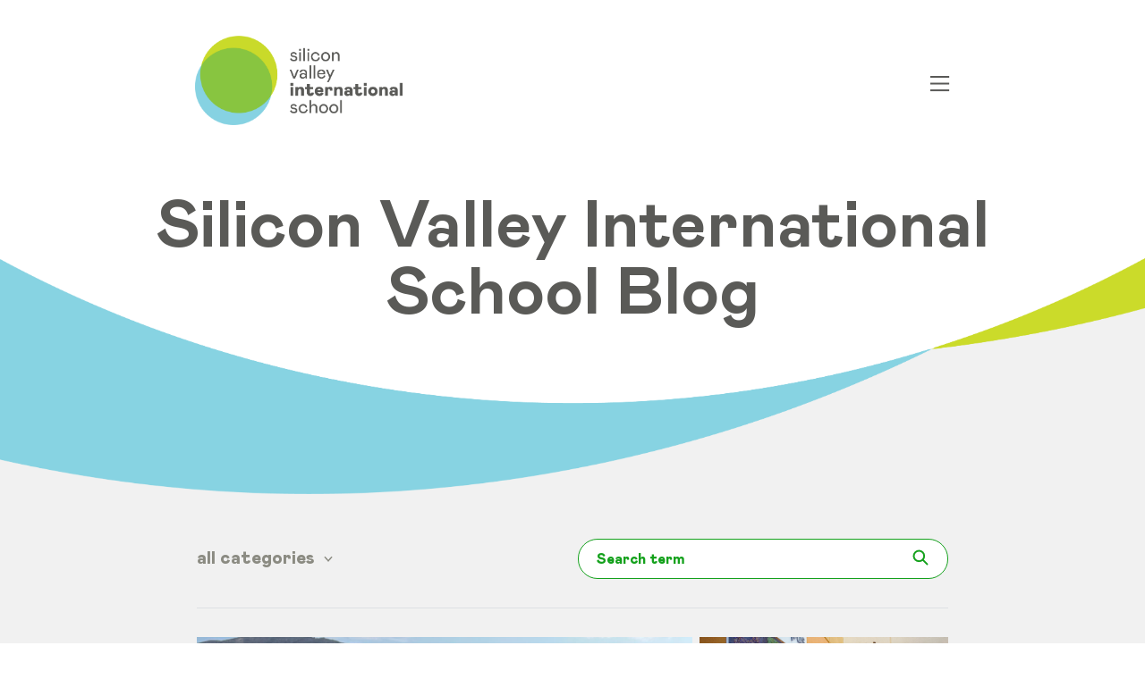

--- FILE ---
content_type: text/css
request_url: https://blog.siliconvalleyinternational.org/hubfs/hub_generated/template_assets/1/127092489909/1742147824677/template_main.min.css
body_size: 10366
content:
*,:after,:before{box-sizing:border-box}
/*! normalize.css v8.0.1 | MIT License | github.com/necolas/normalize.css */html{line-height:1.15;-webkit-text-size-adjust:100%}body{margin:0}main{display:block}h1{font-size:2em;margin:.67em 0}hr{box-sizing:content-box;height:0;overflow:visible}pre{font-family:monospace,monospace;font-size:1em}a{background-color:transparent}abbr[title]{border-bottom:none;text-decoration:underline;text-decoration:underline dotted}b,strong{font-weight:bolder}code,kbd,samp{font-family:monospace,monospace;font-size:1em}small{font-size:80%}sub,sup{font-size:75%;line-height:0;position:relative;vertical-align:baseline}sub{bottom:-.25em}sup{top:-.5em}img{border-style:none;height:auto;max-width:100%}button,input,optgroup,select,textarea{font-family:inherit;font-size:100%;line-height:1.15;margin:0}button,input{overflow:visible}button,select{text-transform:none}[type=button],[type=reset],[type=submit],button{-webkit-appearance:button}[type=button]::-moz-focus-inner,[type=reset]::-moz-focus-inner,[type=submit]::-moz-focus-inner,button::-moz-focus-inner{border-style:none;padding:0}[type=button]:-moz-focusring,[type=reset]:-moz-focusring,[type=submit]:-moz-focusring,button:-moz-focusring{outline:1px dotted ButtonText}fieldset{padding:.35em .75em .625em}legend{box-sizing:border-box;color:inherit;display:table;max-width:100%;padding:0;white-space:normal}progress{vertical-align:baseline}textarea{overflow:auto}[type=checkbox],[type=radio]{box-sizing:border-box;padding:0}[type=number]::-webkit-inner-spin-button,[type=number]::-webkit-outer-spin-button{height:auto}[type=search]{-webkit-appearance:textfield;outline-offset:-2px}[type=search]::-webkit-search-decoration{-webkit-appearance:none}::-webkit-file-upload-button{-webkit-appearance:button;font:inherit}details{display:block}summary{display:list-item}[hidden],template{display:none}.row-fluid{width:100%;*zoom:1}.row-fluid:after,.row-fluid:before{content:"";display:table}.row-fluid:after{clear:both}.row-fluid [class*=span]{-webkit-box-sizing:border-box;-moz-box-sizing:border-box;-ms-box-sizing:border-box;box-sizing:border-box;display:block;float:left;margin-left:2.127659574%;*margin-left:2.0744680846382977%;min-height:1px;width:100%}.row-fluid [class*=span]:first-child{margin-left:0}.row-fluid .span12{width:99.99999998999999%;*width:99.94680850063828%}.row-fluid .span11{width:91.489361693%;*width:91.4361702036383%}.row-fluid .span10{width:82.97872339599999%;*width:82.92553190663828%}.row-fluid .span9{width:74.468085099%;*width:74.4148936096383%}.row-fluid .span8{width:65.95744680199999%;*width:65.90425531263828%}.row-fluid .span7{width:57.446808505%;*width:57.3936170156383%}.row-fluid .span6{width:48.93617020799999%;*width:48.88297871863829%}.row-fluid .span5{width:40.425531911%;*width:40.3723404216383%}.row-fluid .span4{width:31.914893614%;*width:31.8617021246383%}.row-fluid .span3{width:23.404255317%;*width:23.3510638276383%}.row-fluid .span2{width:14.89361702%;*width:14.8404255306383%}.row-fluid .span1{width:6.382978723%;*width:6.329787233638298%}.container-fluid{*zoom:1}.container-fluid:after,.container-fluid:before{content:"";display:table}.container-fluid:after{clear:both}@media (max-width:767px){.row-fluid{width:100%}.row-fluid [class*=span]{display:block;float:none;margin-left:0;width:auto}}@media (min-width:768px) and (max-width:1139px){.row-fluid{width:100%;*zoom:1}.row-fluid:after,.row-fluid:before{content:"";display:table}.row-fluid:after{clear:both}.row-fluid [class*=span]{-webkit-box-sizing:border-box;-moz-box-sizing:border-box;-ms-box-sizing:border-box;box-sizing:border-box;display:block;float:left;margin-left:2.762430939%;*margin-left:2.709239449638298%;min-height:1px;width:100%}.row-fluid [class*=span]:first-child{margin-left:0}.row-fluid .span12{width:99.999999993%;*width:99.9468085036383%}.row-fluid .span11{width:91.436464082%;*width:91.38327259263829%}.row-fluid .span10{width:82.87292817100001%;*width:82.8197366816383%}.row-fluid .span9{width:74.30939226%;*width:74.25620077063829%}.row-fluid .span8{width:65.74585634900001%;*width:65.6926648596383%}.row-fluid .span7{width:57.182320438000005%;*width:57.129128948638304%}.row-fluid .span6{width:48.618784527%;*width:48.5655930376383%}.row-fluid .span5{width:40.055248616%;*width:40.0020571266383%}.row-fluid .span4{width:31.491712705%;*width:31.4385212156383%}.row-fluid .span3{width:22.928176794%;*width:22.874985304638297%}.row-fluid .span2{width:14.364640883%;*width:14.311449393638298%}.row-fluid .span1{width:5.801104972%;*width:5.747913482638298%}}@media (min-width:1280px){.row-fluid{width:100%;*zoom:1}.row-fluid:after,.row-fluid:before{content:"";display:table}.row-fluid:after{clear:both}.row-fluid [class*=span]{-webkit-box-sizing:border-box;-moz-box-sizing:border-box;-ms-box-sizing:border-box;box-sizing:border-box;display:block;float:left;margin-left:2.564102564%;*margin-left:2.510911074638298%;min-height:1px;width:100%}.row-fluid [class*=span]:first-child{margin-left:0}.row-fluid .span12{width:100%;*width:99.94680851063829%}.row-fluid .span11{width:91.45299145300001%;*width:91.3997999636383%}.row-fluid .span10{width:82.905982906%;*width:82.8527914166383%}.row-fluid .span9{width:74.358974359%;*width:74.30578286963829%}.row-fluid .span8{width:65.81196581200001%;*width:65.7587743226383%}.row-fluid .span7{width:57.264957265%;*width:57.2117657756383%}.row-fluid .span6{width:48.717948718%;*width:48.6647572286383%}.row-fluid .span5{width:40.170940171000005%;*width:40.117748681638304%}.row-fluid .span4{width:31.623931624%;*width:31.5707401346383%}.row-fluid .span3{width:23.076923077%;*width:23.0237315876383%}.row-fluid .span2{width:14.529914530000001%;*width:14.4767230406383%}.row-fluid .span1{width:5.982905983%;*width:5.929714493638298%}}.clearfix{*zoom:1}.clearfix:after,.clearfix:before{content:"";display:table}.clearfix:after{clear:both}.hide{display:none}.show{display:block}.hidden,.invisible{visibility:hidden}.hidden{display:none}.hidden-desktop,.visible-phone,.visible-tablet{display:none!important}@media (max-width:767px){.visible-phone{display:inherit!important}.hidden-phone{display:none!important}.hidden-desktop{display:inherit!important}.visible-desktop{display:none!important}}@media (min-width:768px) and (max-width:1139px){.visible-tablet{display:inherit!important}.hidden-tablet{display:none!important}.hidden-desktop{display:inherit!important}.visible-desktop{display:none!important}}.content-wrapper{margin:0 auto;max-width:1240px;padding:0 20px}.content-wrapper--vertical-spacing,.dnd-section{padding:80px 20px}.dnd-section>.row-fluid{margin:0 auto;max-width:1200px}.dnd-section .dnd-column{padding:0 20px}@media (max-width:767px){.dnd-section .dnd-column{padding:0}}.product-list-item{display:block}.product-list-item a,.product-list-item a:hover{color:#000}.product-list-item a:hover{text-decoration:none}.product-list-item p{margin:10px 0}.product-list-item__image{background-position:50%;background-repeat:no-repeat;background-size:cover;display:block;width:100%}.product-list-item__image:before{content:"";display:block;padding-bottom:100%}.product-list-item__price span{font-weight:700}.flex-image{background-position:50%;background-repeat:no-repeat;background-size:cover;display:block;max-width:100%}.hs-form.hs-form fieldset.form-columns-1 .hs-input{width:100%}@media (max-device-width:480px) and (min-device-width:320px),(max-width:400px){form.hs-form.hs-form.hs-form .form-columns-2 .hs-form-field .hs-input,form.hs-form.hs-form.hs-form .form-columns-3 .hs-form-field .hs-input{width:100%}}.button,button{background-color:#494a52;border:1px solid #494a52;border-radius:6px;color:#fff;cursor:pointer;display:inline-block;font-size:.92rem;font-weight:400;height:auto;line-height:1.1;margin:0;padding:15px 53px;position:relative;text-align:center;text-decoration:none;transition:all .15s linear;white-space:normal;width:auto;word-break:break-word}.button:disabled,button:disabled{background-color:#d0d0d0;border-color:#d0d0d0;color:#e6e6e6}.button:focus,.button:hover,button:focus,button:hover{background-color:#21222a;border-color:#21222a;color:#fff;text-decoration:none}.button:active,button:active{background-color:#71727a;border-color:#71727a;color:#fff;text-decoration:none}form{font-family:Lato,sans-serif}.hs-form-field{margin-bottom:1.4rem}form label{display:block;margin-bottom:.35rem;padding-top:0;text-align:left;width:auto}form label,form legend{color:#33475b;font-size:.875rem}.input{position:relative}input[type=email],input[type=file],input[type=number],input[type=password],input[type=tel],input[type=text],select,textarea{background-color:#fff;border:1px solid #d1d6dc;border-radius:0;color:#33475b;display:inline-block;font-size:.875rem;padding:14.5px;width:100%}input[type=email]:focus,input[type=file]:focus,input[type=number]:focus,input[type=password]:focus,input[type=tel]:focus,input[type=text]:focus,select:focus,textarea:focus{outline-color:rgba(82,168,236,.8)}fieldset{max-width:100%!important}::-webkit-input-placeholder{color:#bfbfbf}::-moz-placeholder{color:#bfbfbf}:-ms-input-placeholder{color:#bfbfbf}:-moz-placeholder{color:#bfbfbf}::placeholder{color:#bfbfbf}form .inputs-list{list-style:none;margin:0;padding:0}.inputs-list>li{display:block;margin:.7rem 0;padding:0;width:100%}.inputs-list input,.inputs-list span{font-size:.875rem;vertical-align:middle}.hs-input[type=checkbox],.hs-input[type=radio]{border:none;cursor:pointer;height:auto;line-height:normal;margin-right:.35rem;padding:0;width:auto}.hs-fieldtype-date .input .hs-dateinput:before{color:#33475b;content:"\01F4C5";position:absolute;right:10px;top:50%;-webkit-transform:translateY(-50%);-ms-transform:translateY(-50%);transform:translateY(-50%)}.fn-date-picker .pika-table thead th{color:#fff}.fn-date-picker td.is-today .pika-button{color:#343a40}.fn-date-picker td.is-selected .pika-button{background:#343a40;border-radius:0;box-shadow:none}.fn-date-picker td .pika-button:hover{background-color:#343a40!important;border-radius:0!important;color:#fff}input[type=file]{background-color:transparent;border:initial;box-shadow:none;line-height:normal;padding:initial}form .hs-richtext,form .hs-richtext p{font-size:.875rem;margin:0 0 1.4rem}form .hs-richtext img{max-width:100%!important}form .header{background-color:transparent;border:none}.legal-consent-container .hs-form-booleancheckbox-display>span,.legal-consent-container .hs-form-booleancheckbox-display>span p{font-size:.875rem;margin-left:1rem!important}.hs-form-required{color:red}.hs-input.invalid.error{border-color:#ef6b51}.hs-error-msg{color:#ef6b51;margin-top:.35rem}form .hs-button,form input[type=submit]{background-color:#494a52;border:1px solid #494a52;border-radius:0;color:#fff;cursor:pointer;display:inline-block;font-size:.92rem;font-weight:400;height:auto;line-height:1.1;margin:0;padding:15px 53px;position:relative;text-align:center;text-decoration:none;transition:all .15s linear;white-space:normal;width:auto;word-break:break-word}form .hs-button:focus,form .hs-button:hover,form input[type=submit]:focus,form input[type=submit]:hover{background-color:#21222a;border-color:#21222a;color:#fff}form .hs-button:active,form input[type=submit]:active{background-color:#71727a;border-color:#71727a;color:#fff}.grecaptcha-badge{margin:0 auto}table{border:1px solid #dee2e6;margin-bottom:1.4rem;overflow-wrap:break-word}tbody+tbody{border-top:2px solid #dee2e6}td,th{border:1px solid #dee2e6;padding:.75rem;vertical-align:top}thead td,thead th{background-color:#343a40;border-bottom:2px solid #dee2e6;color:#fff;vertical-align:bottom}.header{background-color:#f8fafc}.header__container{-webkit-box-pack:justify;-ms-flex-pack:justify;justify-content:space-between}.header__container,.header__row-1,.header__row-2{display:-webkit-box;display:-ms-flexbox;display:flex}.header__row-1,.header__row-2{-webkit-box-align:center;-ms-flex-align:center;align-items:center;-webkit-box-pack:end;-ms-flex-pack:end;justify-content:flex-end;width:100%}.header__row-1{padding-top:20px}.header__skip{height:1px;left:-1000px;overflow:hidden;position:absolute;text-align:left;top:-1000px;width:1px}.header__skip:active,.header__skip:focus,.header__skip:hover{height:auto;left:0;overflow:visible;top:0;width:auto}.header__logo{-webkit-box-align:center;-ms-flex-align:center;align-items:center;display:-webkit-box;display:-ms-flexbox;display:flex;height:auto;margin-right:auto;max-width:200px;overflow:hidden}.header__logo img{max-width:100%}.header__logo .logo-company-name{font-size:28px;margin-top:7px}.header__logo--main{padding-top:20px}.header__search{padding:0 22px;width:auto}.header__search .hs-search-field__input{background-color:#fff;background-image:url("data:image/svg+xml;charset=utf-8,%3Csvg xmlns='http://www.w3.org/2000/svg' width='20' height='20' fill='none'%3E%3Cpath stroke='%234F4F4F' stroke-linecap='round' stroke-linejoin='round' stroke-width='2' d='M8.333 14.167a5.833 5.833 0 1 0 0-11.667 5.833 5.833 0 0 0 0 11.667M17.5 17.5l-5-5'/%3E%3C/svg%3E");background-position:center right 15px;background-repeat:no-repeat;border:1px solid #d1d6dc;border-radius:0;color:#494a52;font-family:Lato,serif;font-size:22px;font-weight:300;height:45px;padding:0 15px}.header__search .hs-search-field--open .hs-search-field__input{background-color:#fff;border:1px solid #d1d6dc;border-bottom:none;border-radius:0}.header__search .hs-search-field__input::placeholder{color:transparent}.header__search .hs-search-field--open .hs-search-field__suggestions{background-color:#fff;border:1.79px solid #d1d6dc;border-radius:0;border-top:-2px solid #fff;position:absolute;width:100%;z-index:10}.header__search .hs-search-field__suggestions li{border-top:1px solid #d1d6dc;font-family:Lato,serif;font-size:22px}.header__search .hs-search-field__suggestions li a{color:#494a52;padding:3px 15px;text-decoration:none;transition:background-color .3s}.header__search .hs-search-field__suggestions #results-for{display:none}.header__language-switcher{cursor:pointer;padding-right:35px}.header__language-switcher .lang_switcher_class{position:static}.header__language-switcher .lang_list_class{border:1px solid #d1d6dc;border-radius:6px;color:#494a52;display:block;font-family:Lato,serif;font-size:.8rem;left:calc(100% - 24px);min-width:100px;opacity:0;padding-top:0;text-align:left;top:100%;transition:opacity .3s;visibility:hidden}.header__language-switcher:hover .lang_list_class{opacity:1;transition:opacity .3s;visibility:visible}.header__language-switcher .lang_list_class:before{border-bottom-color:#d1d6dc;left:70%;top:-23px}.header__language-switcher .lang_list_class:after{left:70%;top:-22px}.header__language-switcher .lang_list_class.first-active:after{border-bottom-color:#ebeff3;top:-22px;transition:.3s}.header__language-switcher .lang_list_class li{border:none;font-size:18px;padding:10px 15px}.header__language-switcher .lang_list_class li:first-child{border-radius:6px 6px 0 0;border-top:none}.header__language-switcher .lang_list_class li:last-child{border-bottom:none;border-radius:0 0 6px 6px}.header__language-switcher .lang_list_class li:hover{background-color:#ebeff3;transition:background-color .3s}.header__language-switcher .lang_list_class li a{color:#494a52;font-family:Lato,serif}.header__language-switcher .lang_list_class li a:hover{color:#494a52}.header__language-switcher--label{display:-webkit-box;display:-ms-flexbox;display:flex;position:relative}.header__language-switcher--label-current{-webkit-box-align:center;-ms-flex-align:center;align-items:center;display:-webkit-box;display:-ms-flexbox;display:flex;font-size:18px;margin-bottom:5px;margin-left:10px}.header__language-switcher--label-current:after{border-left:4px solid transparent;border-right:4px solid transparent;border-top:6px solid #494a52;content:"";display:block;height:0;margin-left:10px;margin-top:3px;width:0}#nav-toggle{display:none}.header__menu--flex{display:-webkit-box;display:-ms-flexbox;display:flex}@media (max-width:1150px) and (min-width:767px){.header__column{width:100%}}@media (max-width:767px){.header__container{-webkit-box-orient:vertical;-webkit-box-direction:normal;-ms-flex-direction:column;flex-direction:column;padding:20px 0 0}.header__container form{max-width:100%}.header__logo{margin:0 auto;width:100%}.header__language-switcher,.header__navigation,.header__search{display:none;width:100%}.header__language-switcher.open,.header__navigation.open,.header__search.open{background-color:#f8fafc;display:block;height:calc(100vh - 115px);left:0;position:absolute;right:0;top:75px;z-index:2}.header__close--toggle,.header__language-switcher--toggle,.header__navigation--toggle,.header__search--toggle{cursor:pointer;margin:0 5vw;position:relative}.header__language-switcher--toggle.hide,.header__navigation--toggle.hide,.header__search--toggle.hide{display:none}.header__language-switcher--toggle.open,.header__navigation--toggle.open,.header__search--toggle.open{display:block;margin-left:0;margin-right:auto}.header__language-switcher--toggle.open:after,.header__navigation--toggle.open:after,.header__search--toggle.open:after{display:block;word-break:normal}.header__language-switcher--toggle:after,.header__navigation--toggle:after,.header__search--toggle:after{display:none;font-size:26px;font-weight:600;left:40px;position:absolute;text-transform:uppercase;top:-10px}.header__column{position:relative}.header__row-1{padding-top:0}.header__row-2{-webkit-box-pack:center;-ms-flex-pack:center;justify-content:center;padding:30px}.header__navigation--toggle{background-image:url([data-uri]);background-position:0 0;background-repeat:no-repeat;background-size:cover;cursor:pointer;height:25px;width:25px}.header__navigation--toggle:after{content:"Menu"}.header__language-switcher--toggle{background-image:url(//static.hsappstatic.net/cos-LanguageSwitcher/static-1.1/img/globe.png);background-size:cover;height:25px;width:25px}.header__language-switcher--toggle:after{content:"Language"}.header__language-switcher{border-top:2px solid #ced4db;padding-left:30px;padding-right:0}.header__language-switcher .lang_list_class{background-color:inherit;border:none;border-radius:0;box-shadow:unset;display:block;left:30px;opacity:1;padding:0 30px;top:0;visibility:visible}.header__language-switcher .lang_list_class li{background-color:inherit;font-size:22px}.header__language-switcher--label-current{display:none}.header__language-switcher .globe_class{background-image:none}.header__language-switcher .lang_list_class li:hover{background-color:inherit}.header__language-switcher .lang_list_class:after,.header__language-switcher .lang_list_class:before{content:none}.header__search--toggle{background-image:url([data-uri]);background-size:cover;height:25px;width:25px}.header__search--toggle:after{content:"Search"}.header__search{border-top:2px solid #ced4db;-webkit-box-ordinal-group:2;-ms-flex-order:1;order:1;padding:30px}.header__search .hs-search-field__input{padding-left:15px}.header__search .hs-search-field__suggestions li{padding:10px 0}.header__close--toggle{background-image:url([data-uri]);background-repeat:no-repeat;background-size:110%;display:none;height:25px;margin-right:0;width:25px}.header__close--toggle.show{display:block}}.footer{background-color:#f8fafc;text-align:center}.footer__container.content-wrapper{padding:3rem 0}.footer__copyright{margin:.5rem 0}.hs-menu-wrapper ul{display:-webkit-box;display:-ms-flexbox;display:flex;-ms-flex-wrap:wrap;flex-wrap:wrap;list-style:none;margin:0;padding-left:0}.hs-menu-wrapper.hs-menu-flow-horizontal .hs-menu-children-wrapper{-webkit-box-orient:vertical;-webkit-box-direction:normal;-ms-flex-direction:column;flex-direction:column}@media (max-width:767px){.hs-menu-wrapper.hs-menu-flow-horizontal ul{-webkit-box-orient:vertical;-webkit-box-direction:normal;-ms-flex-direction:column;flex-direction:column}}.hs-menu-wrapper.hs-menu-flow-vertical ul{-webkit-box-orient:vertical;-webkit-box-direction:normal;-ms-flex-direction:column;flex-direction:column}.hs-menu-wrapper.hs-menu-flow-vertical.flyouts ul{display:-webkit-inline-box;display:-ms-inline-flexbox;display:inline-flex}@media (max-width:767px){.hs-menu-wrapper.hs-menu-flow-vertical ul{display:-webkit-box;display:-ms-flexbox;display:flex}}.hs-menu-wrapper.flyouts .hs-item-has-children{position:relative}.hs-menu-wrapper.flyouts .hs-menu-children-wrapper{left:-9999px;opacity:0;position:absolute}.hs-menu-wrapper.flyouts .hs-menu-children-wrapper a{display:block;white-space:nowrap}.hs-menu-wrapper.hs-menu-flow-horizontal.flyouts .hs-item-has-children:hover>.hs-menu-children-wrapper{left:0;opacity:1;top:100%}.hs-menu-wrapper.hs-menu-flow-vertical.flyouts .hs-item-has-children:hover>.hs-menu-children-wrapper{left:100%;opacity:1;top:0}@media (max-width:767px){.hs-menu-wrapper.flyouts .hs-menu-children-wrapper,.hs-menu-wrapper.hs-menu-flow-horizontal.flyouts .hs-item-has-children:hover>.hs-menu-children-wrapper,.hs-menu-wrapper.hs-menu-flow-vertical.flyouts .hs-item-has-children:hover>.hs-menu-children-wrapper{left:0;opacity:1;position:relative;top:auto}}.shopping-cart{height:100%;left:0;overflow:hidden;pointer-events:none;position:fixed;top:0;width:100%;--transition-duration:0.2s}.shopping-cart__backdrop{background:rgba(0,0,0,.5);height:100%;left:0;opacity:0;position:absolute;top:0;transition:opacity var(--transition-duration);width:100%}.shopping-cart__content{background:#000;color:#fff;display:grid;grid-template-rows:auto 1fr auto;height:100%;max-width:85vw;position:absolute;right:0;top:0;transform:translateX(100%);transition:transform var(--transition-duration);width:500px}.shopping-cart--inline .shopping-cart,.shopping-cart--open .shopping-cart{pointer-events:auto}.shopping-cart--inline .shopping-cart__backdrop{display:none}.shopping-cart--open .shopping-cart__backdrop{opacity:1}.shopping-cart--open .shopping-cart__content{transform:translateX(0)}.shopping-cart--inline .shopping-cart,.shopping-cart--inline .shopping-cart__content{max-width:none;position:static;transform:none;width:100%}.shopping-cart h3{border-bottom:1px solid #444;color:inherit;margin:0;padding:20px var(--container-h-padding)}.shopping-cart ul{margin:0;overflow:auto;padding:0 var(--container-h-padding)}.shopping-cart__item{align-items:start;display:grid;grid-template-areas:"image link    price" "image actions actions";grid-template-columns:auto 1fr auto;grid-column-gap:20px;border-bottom:1px solid #444;padding:var(--container-h-padding) 0}.shopping-cart__item__image{grid-area:image;max-width:25vw;width:100px}.shopping-cart__item__image:before{content:"";display:block;padding-bottom:100%}.shopping-cart__item a{color:inherit;font-weight:700;grid-area:link}.shopping-cart__item a:active,.shopping-cart__item a:focus,.shopping-cart__item a:hover{color:inherit}.shopping-cart__item__link{display:-webkit-box;overflow:hidden;text-overflow:ellipsis;-webkit-line-clamp:2;-webkit-box-orient:vertical}.shopping-cart__item__actions{align-items:center;align-self:end;display:inline-flex;grid-area:actions}.shopping-cart__item__actions button{background:#666;border-color:#666;border-radius:3px;height:24px;padding:0;width:24px}.shopping-cart__item__price{grid-area:price}.shopping-cart__item__quantity{line-height:1;margin:0 1em;min-width:1em;text-align:center}.shopping-cart__item__actions a{font-size:150%;line-height:1;margin-left:1em}.shopping-cart__footer{background:#444;padding:var(--container-h-padding)}.shopping-cart__checkout a{border-radius:0;display:block}#hs_login_reset{float:left}.hs-membership-global-error{color:#f2545b;text-align:center}#hs-register-widget-password,#hs-reset-widget-password{margin-bottom:8px}.password-requirements{color:#425b76;line-height:1.5em}#hs-membership-form a{float:right}#hs-membership-form label{display:inline}.body-wrapper{overflow:hidden}.body-container-wrapper{margin-bottom:120px}.blog-header{background-color:#f8fafc;text-align:center}.blog-header__inner{margin:0 auto;max-width:600px;padding:3.3rem 0}.blog-header__title{font-size:2rem}.blog-header__subtitle{margin:1rem 0 2rem}.blog-header__form{margin:0 1rem}@media screen and (min-width:768px){.blog-header__form{margin:0 auto;width:500px}}.blog-header__author-avatar{border-radius:50%;box-shadow:0 0 12px 0 rgba(0,0,0,.15);display:block;height:auto;margin:0 auto 1.5rem;width:200px}.blog-header__author-social-links a{background-color:#000;border-radius:50%;display:inline-block;height:40px;margin:0 5px;position:relative;width:40px}.blog-header__author-social-links a:hover{background-color:#494a52}.blog-header__author-social-links svg{fill:#fff;height:15px;left:50%;position:absolute;top:50%;-webkit-transform:translate(-50%,-50%);-ms-transform:translate(-50%,-50%);transform:translate(-50%,-50%);width:auto}.blog-index{display:-webkit-box;display:-ms-flexbox;display:flex;-ms-flex-wrap:wrap;flex-wrap:wrap;padding:3.3rem 0}.blog-index:after{content:"";-webkit-box-flex:1;-ms-flex:auto;flex:auto}.blog-index__tag-header{-webkit-box-flex:1;-ms-flex:1 0 100%;flex:1 0 100%;padding:1rem}.blog-index__tag-subtitle{font-size:1.16rem;line-height:1.1}.blog-index__tag-heading{border-bottom:3px solid #d1d6dc;padding-bottom:1rem}.blog-index__post{-webkit-box-flex:0;-ms-flex:0 0 100%;flex:0 0 100%;padding:1rem}@media screen and (min-width:768px){.blog-index__post{-webkit-box-flex:0;-ms-flex:0 0 50%;flex:0 0 50%}}@media screen and (min-width:1000px){.blog-index__post{-webkit-box-flex:0;-ms-flex:0 0 33.33333%;flex:0 0 33.33333%}}@media screen and (min-width:768px){.blog-index__post--large{display:-webkit-box;display:-ms-flexbox;display:flex;-webkit-box-flex:1;-ms-flex:1 0 100%;flex:1 0 100%;justify-items:space-between}}.blog-index__post-image{height:auto;max-width:100%}@media screen and (min-width:768px){.blog-index__post-content--large,.blog-index__post-image-wrapper--large{-webkit-box-flex:1;-ms-flex:1 1 48%;flex:1 1 48%}.blog-index__post-content--large{padding-left:2rem}.blog-index__post-content--full-width{-webkit-box-flex:1;-ms-flex:1 1 100%;flex:1 1 100%;padding-left:0}}.blog-index__post-content h2{margin:.5rem 0}.blog-index__post-content--small h2{font-size:1.25rem}.blog-index__post-content p{font-family:Lato,sans-serif}.blog-index__post-content a{color:#494a52}.blog-pagination{-webkit-box-align:center;-ms-flex-align:center;align-items:center;display:-webkit-box;display:-ms-flexbox;display:flex;font-family:Lato,sans-serif;-webkit-box-pack:center;-ms-flex-pack:center;justify-content:center;margin-bottom:3.3rem;text-align:center}.blog-pagination__link{border:1px solid transparent;border-radius:7px;color:#494a52;display:-webkit-inline-box;display:-ms-inline-flexbox;display:inline-flex;line-height:1;margin:0 .1rem;padding:.25rem .4rem;text-decoration:none}.blog-pagination__link--active{border:1px solid #b0c1d4}.blog-pagination__link:focus,.blog-pagination__link:hover{text-decoration:none}.blog-pagination__next-link,.blog-pagination__prev-link{-webkit-box-align:center;-ms-flex-align:center;align-items:center;display:-webkit-inline-box;display:-ms-inline-flexbox;display:inline-flex}.blog-pagination__prev-link{margin-right:.25rem;text-align:right}.blog-pagination__next-link{margin-left:.25rem;text-align:left}.blog-pagination__next-link--disabled,.blog-pagination__prev-link--disabled{color:#b0c1d4;cursor:default;pointer-events:none}.blog-pagination__next-link svg,.blog-pagination__prev-link svg{fill:#494a52;margin:0 5px}.blog-pagination__next-link--disabled svg,.blog-pagination__prev-link--disabled svg{fill:#b0c1d4}.blog-pagination__number-link:focus,.blog-pagination__number-link:hover{border:1px solid #b0c1d4}.blog-post{margin:0 auto;max-width:960px;padding:3.3rem 0}.blog-post h1{font-size:1.6rem}.blog-post__meta{margin:1rem 0}.blog-post__meta a{color:#494a52;text-decoration:underline}.blog-post__tags{color:#000;font-family:Lato,sans-serif}.blog-post__tags svg{height:auto;margin-right:10px;width:15px}.blog-post__tag-link{color:#000;font-size:.8rem}.blog-related-posts{background-color:#f8fafc;margin-top:3rem;padding:2rem 0}.blog-related-posts h2{text-align:center}.blog-related-posts__list{display:-webkit-box;display:-ms-flexbox;display:flex;-ms-flex-wrap:wrap;flex-wrap:wrap}.blog-related-posts__post{color:#494a52;display:block;-webkit-box-flex:0;-ms-flex:0 0 100%;flex:0 0 100%;padding:1rem}@media screen and (min-width:768px){.blog-related-posts__post{-webkit-box-flex:0;-ms-flex:0 0 50%;flex:0 0 50%}}@media screen and (min-width:1000px){.blog-related-posts__post{-webkit-box-flex:0;-ms-flex:0 0 33.33333%;flex:0 0 33.33333%}}.blog-related-posts__image{height:auto;max-width:100%}.blog-related-posts__title{margin:1rem 0 .5rem}.blog-related-posts__title a{color:#494a52}.blog-comments{margin:0 auto;max-width:680px}.blog-comments form{max-width:100%}.blog-comments .hs-submit{text-align:center}.blog-comments .hs-button{background-color:transparent;border:1px solid #494a52;color:#494a52}.blog-comments .hs-button:hover{background-color:#494a52;color:#fff}.blog-comments .comment-reply-to{border:0}.blog-comments .comment-reply-to:hover{background-color:transparent;color:#494a52;text-decoration:underline}.error-page{padding:10rem 0;position:relative;text-align:center}.error-page:before{color:#f3f6f9;content:attr(data-error);font-family:Lato,sans-serif;font-size:40vw;font-weight:700;left:50%;position:absolute;top:50%;-webkit-transform:translate(-50%,-50%);-ms-transform:translate(-50%,-50%);transform:translate(-50%,-50%);width:100%;z-index:-1}@media screen and (min-width:1100px){.error-page:before{font-size:20rem}}.error-page__heading{margin-bottom:1rem}.systems-page__wrapper{align-items:stretch;background-image:url(https://www.hubshop.co/hubfs/hero.jpg);box-sizing:border-box;display:flex;flex-direction:column;justify-content:center;margin:0;min-height:100vh;padding:90px 0}.systems-page__wrapper .content-wrapper{background:#fff}.systems-page__wrapper .form-container{margin-bottom:1em}.systems-page{margin:0 auto;max-width:700px;padding:3rem 1.4rem}.systems-page .success{background-color:#cde3cc;border:1.5px solid #4f7d24;border-radius:6px;color:#4f7d24;display:inline-block;margin:1.4rem 0;padding:.1rem .7rem;width:100%}.systems-page form input{max-width:100%}#email-prefs-form .header{background-color:transparent}.hs-search-field__bar{position:relative}.hs-search-field__suggestions{background-color:#fff;max-width:360px;position:absolute;right:0;top:100%;width:100%}.hs-search-results{margin-top:1.4rem}ul.hs-search-results__listing li{margin-bottom:1.4rem}.hs-search-results__title{color:#494a52;font-family:Merriweather,serif;font-size:1.25rem;margin-bottom:.35rem;text-decoration:underline}.hs-search-results__title:hover{text-decoration:none}.hs-search-results__description{padding-top:.7rem}.hs-search-highlight{font-weight:700}.hs-search-results__pagination a{color:#0270e0}.password-prompt input[type=password]{display:block;height:auto!important;margin-bottom:1.4rem}.backup-unsubscribe #email-prefs-form div{padding-bottom:0!important}.backup-unsubscribe input[type=email]{margin-bottom:1.4rem;padding:.7rem!important}.product-info{align-items:center;display:grid;grid-template-areas:"image details";grid-template-columns:1fr 1fr;overflow:hidden;width:100%}.product-info--swap{grid-template-areas:"details image"}.product-info h1{margin-bottom:50px}.product-info__image{align-self:stretch;grid-area:image;height:100%}.product-info__image div{max-height:100vh;overflow:hidden;width:100%}.product-info__image div:before{box-sizing:border-box;content:"";display:block;padding-bottom:100%}.product-info__details{box-sizing:border-box;grid-area:details;max-width:620px;padding:50px 20px;width:100%}@media (min-width:1240px){.product-info__details{padding:70px 20px 70px 65px}.product-info--swap .product-info__details{margin:0 0 0 auto;padding:70px 65px 70px 20px}}@media (max-width:767px){.product-info{display:block}.product-info__image{height:33vh;max-height:300px}.product-info__details{max-width:100%;text-align:center}}.product-info__price-row{align-items:center;border-bottom:1px solid rgba(0,0,0,.2);display:flex;justify-content:space-between;margin-bottom:65px;padding-bottom:65px}.product-info__price span{font-size:30px}.product-info__price-row button{padding:14px 20px}.product-info__description-container{height:4.81em;line-height:160%;overflow:hidden}.product-info__description{white-space:pre-line}.product-info.clamped .product-info__description{display:-webkit-box;max-height:4.8em;overflow:hidden;text-overflow:ellipsis;-webkit-line-clamp:3;-webkit-box-orient:vertical}.product-info.expanded .product-info__description-container{height:auto}.product-info.expanded .product-info__description{display:block;max-height:none}.product-info.clamped .read-more-link{display:block}.product-info .read-more-link,.product-info.expanded .read-more-link{display:none}.product-info__buy-now{border:1px solid;border-radius:4px;padding:10px 24px;text-decoration:none}.product-info__buy-now:focus,.product-info__buy-now:hover{text-decoration:none}.page--checkout .header__shopping-cart-trigger{display:none}.page--checkout{--checkout__container-padding-top:0px}.checkout__wrapper{align-items:top;backdrop-filter:blur(25px);background:hsla(0,0%,100%,.8);display:grid;grid-template-columns:1fr auto;grid-gap:var(--container-h-padding)}@media (max-width:1500px){.checkout__container{--checkout__container-padding-top:80px;padding-top:var(--checkout__container-padding-top)}}.checkout__wrapper .shopping-cart--inline{align-self:stretch;display:grid;grid-template-rows:1fr auto;margin-right:calc(var(--container-h-padding)*-1);max-width:400px;width:45vw}.checkout__body{align-items:stretch;box-sizing:border-box;display:flex;flex-direction:column;justify-content:center;min-height:calc(100vh - var(--checkout__container-padding-top));padding:var(--container-h-padding)}@media (max-width:767px){.checkout__wrapper{display:block}.checkout__wrapper .shopping-cart--inline{margin:0 calc(var(--container-h-padding)*-1);max-width:none;width:auto}.checkout__body{min-height:0;padding-left:0;padding-right:0}.checkout__body .hs-form fieldset.form-columns-1 .input,.checkout__body .hs-form fieldset.form-columns-2 .input{margin-right:0}}.checkout__body>*,.checkout__signin__note,.checkout__wrapper .shopping-cart__checkout{display:none}.checkout__total{color:#fff;font-size:150%;font-weight:700;margin:0;text-align:center}.StripeElement{background:#fff;border:2px solid #959cae;border-radius:3px;margin-bottom:1.4rem;padding:.7rem}.StripeElement--focus{border-color:#526078}.checkout__error{color:red}.order-history{margin-top:120px}.order-history ul{padding:0}.order-history__order{display:grid;grid-template-areas:"id    date" "items items" "total total";margin-bottom:20px}.order-history__order__date,.order-history__order__id{background:#ddd;margin-bottom:10px;padding:10px}.order-history__order__items{display:grid;grid-area:items;grid-template-columns:1fr auto auto}.order-history__order__item{display:contents;padding:0}.order-history__order__item>*{padding:10px}.order-history__order__date,.order-history__order__item span,.order-history__order__total{text-align:right}.order-history__order__total{font-weight:700;grid-area:total;padding:10px}.header_nav_column{text-align:center;width:100%}.header__logo.header__logo--main{margin-right:50px;padding-top:0;width:200px}.header__cta__column{display:inline-block;position:relative;width:400px}a.ly-cta{border-radius:8px;display:inline-block;font-size:14px;font-weight:700;line-height:21px;margin-right:10px;padding:10px 25px;transition:all .5s ease}a.ly-cta:hover{opacity:.6;text-decoration:none;transition:all .5s ease}a.ly-hero-cta,a.ly-hero-cta:visited{-webkit-font-smoothing:antialiased;background:var(--bg-color);border-radius:5px;color:var(--text-color);cursor:pointer;display:inline-block;font-size:20px;font-weight:500;letter-spacing:0;line-height:26px;padding:20px 45px;text-align:center;text-decoration:none;text-shadow:none;transition:all .4s ease;-moz-user-select:none;-webkit-user-select:none;-o-user-select:none;user-select:none}a.ly-hero-cta:hover{background:var(--bg-color-highlight)}a.ly-cta.login-cta{background-color:#f1e4ff;color:#8c30f5}a.ly-cta.signup-cta{background-color:#8c30f5;color:#fff}.submenu.level-1>li{padding:0 20px!important;text-transform:none!important}.submenu.level-1>li a{font-family:Roboto}.header__container.content-wrapper{padding:15px}header.header{background-color:#fff}.footer-overlay-color{background-color:#0b0d17}div#hs_cos_wrapper_site_logo{display:inline-block}.footer-logo{position:relative;text-align:left}.footer .footer-widget-content h3{color:#fff;margin-bottom:25px}.footer-widget-content ul{list-style-type:none;margin:0;padding:0}.footer-widget-content{text-align:left}.footer-widget-content ul li{margin-bottom:8px}.footer-widget-content ul li a{color:#fff;font-weight:100}.footer-second-row-overlay{background-color:#000}.footer__container.content-wrapper{padding:20px;position:relative}.footer-overlay-color .footer__container{padding:75px 20px}.footer__copyright{text-align:left}.social-links__icon{height:25px;margin:0 8px;width:25px}a.social-links__link{line-height:1}.footer__social{display:inline-block;position:absolute;right:0;top:27px}.ly-cta-div{display:inline-block;position:relative}.ly-cta-div:first-child{margin-right:10px}.header__cta__column.mb{display:none}.submenu.level-2 .menu-item .menu-link{font-size:13px!important;padding:2px!important}.submenu.level-2{width:200px!important}div#hs_form_target_widget_1615299409231 form{display:block;margin-right:auto;position:relative;width:400px}div#hs_form_target_widget_1615299409231 form .hs_submit.hs-submit{position:absolute;right:0;top:0}div#hs_form_target_widget_1615299409231 form .hs_submit.hs-submit input.hs-button{border:none;border-radius:5px;border-bottom-left-radius:0;border-top-left-radius:0;color:#fff;font-size:14px;font-weight:700;line-height:1.4;padding:16px 24px}div#hs_form_target_widget_1615299409231 form .hs_email input[type=email]{border:none;border-radius:5px;color:#6d6f78;font-family:Roboto;font-size:14px;padding:17px}div#hs_form_target_widget_1615299409231 form .hs_email input[type=email]::placeholder{color:#6d6f78;font-size:14px}div#hs_form_target_widget_1615299409231 label.hs-error-msg{color:#000}.lang_switcher_class{top:5px!important}.lang_list_class li{line-height:1.5!important}ul.lang_list_class{top:28px!important;width:150px!important}.header__cta__column.lg{text-align:right}@media only screen and (max-width:980px){.header__logo.header__logo--main{margin-right:0}.icon-vr-list{display:block!important;margin-right:0!important}.icon-vr-item:last-child{margin-bottom:15px!important;margin-right:0!important}.icon-vr-item{display:inline-block!important;margin-right:15px!important;width:190px!important}.icon-vr-item img{height:30px!important}.gallery__item .caption{padding:20px!important}.gallery__item .caption h4{font-size:23px!important;margin-bottom:5px!important}.gallery__item .caption p{font-size:16px!important}.ps1-content,.ps4-content{left:0!important}.ps4-content{display:block!important}.cell_16152265883572-background-image.dnd-column{background-color:#2ec5ce!important;background-image:unset!important}}@media only screen and (max-width:767px){.header__logo.header__logo--main{display:inline-block;margin:0;width:145px}.header--toggle.header__navigation--toggle{background-size:25px;display:inline-block;margin:0;position:absolute;right:40px;top:20px}.header--toggle.header__navigation--toggle.open{background-image:url([data-uri])}.header__close--toggle,.header__close--toggle.show,.header__cta__column.lg{display:none}.header__cta__column.mb{display:block}header.header{box-shadow:0 0 2px 0 #8e8e8e;position:relative}.header__navigation--toggle.open:after{display:none}.submenu.level-1>li{padding:0!important}.submenu>.has-submenu>a{width:100%!important}.header__cta__column.mb{border-bottom:1px solid #c5c5c5;border-top:1px solid #c5c5c5;padding:18px 0;width:100%}.footer-logo{margin-bottom:40px;text-align:center}.footer-overlay-color .footer__container{padding:40px 20px}.footer-widget-content{border-bottom:1px solid #fff;display:inline-block;margin-bottom:30px;padding-bottom:30px;text-align:center}.footer-widget-content:last-child{border-bottom:none;margin-bottom:0;padding-bottom:0}.ly-banner-content h1,.ly-banner2-content h1,.ly-banner3-content h1{font-size:45px!important}.ly-btn-div a.cta_button{padding:15px 35px!important}.ly-btn-div{margin-bottom:40px!important}.ly-banner-image-div{background-size:contain!important}.icon-two-content{margin-bottom:40px!important;text-align:center!important}.icon-two-section{padding:40px 0!important}.author-image-2{text-align:center!important}.author-image-2 img{display:inline-block!important}.testimonial-cards-2 ul.slick-dots{padding:0 15px!important;text-align:center!important}.testimonial-card-2 .span6{padding-left:0!important}.testimonial-bubble-2{margin-bottom:1px!important;margin-top:50px!important;padding:40px 20px!important}.bubble-quote{left:0!important}.author-block-2{padding-left:20px!important}.testimonial-cards-3 .span6:first-child{height:auto!important;padding-bottom:50px!important;padding-top:60px!important}.testimonial-cards-3 .span6:last-child{padding-left:0!important}.stats-item{border-bottom:1px solid #fff!important;border-right:none!important;margin-bottom:40px!important;padding:0 0 30px!important}.stats-list .span3:last-child .stats-item{border-bottom:none!important}.stats-item-2{margin-bottom:50px!important;margin-right:0!important}.stats-list-3{text-align:center!important}.stats-item-3{margin-bottom:30px!important}.stats-content-3{text-align:center!important}.dots-overlay{display:none!important}.steps-item{margin-bottom:40px!important}.my-gallery{display:block!important;padding:0 10%!important}.gallery-heading{text-align:center!important}.gallery__item{margin-bottom:30px!important}.pm-content,.pm-content p,.pm-content2{text-align:center!important}.pm-content2 h2{font-size:45px!important}.pm-content2 p{font-size:25px!important}div#hs_cos_wrapper_widget_1615001196686{padding:0 20px!important}.ps1-content{width:100%!important}.cta1-content{text-align:center!important}h2.cta1{font-size:35px!important}a.download-cta{padding:14px 35px!important}a.download-cta span{font-size:17px!important}.dnd-section.dnd_area-row-28-background-image{background-size:cover!important}h3.cta3{font-size:35px!important;text-align:center!important}div#hs_form_target_widget_1615299409231 form{width:100%!important}.cell_1615305575801-background-image.dnd-column{background-image:none!important}.header--toggle.header__language-switcher--toggle{display:none}.lang_switcher_class{top:2px!important}ul.lang_list_class{left:60px!important;text-align:left!important;top:20px!important}.lang_list_class:after,.lang_list_class:before{left:25px!important}.testimonial-section-3 .content-wrapper{padding:0}.testimonial-cards-3 .span6:last-child{padding:50px 20px!important}.testimonial-cards-3 .span6:first-child{padding-left:20px;padding-right:20px}}@media only screen and (max-width:500px){.footer__social{display:block;margin-bottom:15px;position:relative;top:0}.footer__copyright,.footer__social{text-align:center}.icon-hr-item{display:block!important;margin-bottom:25px!important;padding:0!important}.icon-vr-item{display:block!important;line-height:1;margin-left:auto!important;margin-right:auto!important}.icon-vr-list{text-align:center}.icon-vr-item:last-child{margin-left:auto!important;margin-right:auto!important}.icon-vr-item img{height:auto!important}.icon-two-content h2{font-size:35px!important}.testimonial-content-3 h2,.testimonial-header h2{font-size:40px!important}.testimonial-cards-3 .span6:first-child{height:auto!important;padding-bottom:20px!important;padding-top:60px!important}.bubble-quote-3 img{width:50px}.twitter-card{padding:10px 10px 50px!important}.bubble-quote-3{top:17px!important}button.slick-arrow{bottom:12px!important;left:83px!important;padding:6px 15px!important}button.slick-prev.slick-arrow{left:30px!important}.author-block-3{margin-bottom:20px!important}.stats-content h2,.stats-content-3 h2{font-size:40px!important;line-height:1.2!important}.stats-content p{line-height:1.4!important}.gallery-heading h2{margin-bottom:20px!important}.my-gallery{padding:0!important}}

--- FILE ---
content_type: text/css;charset=utf-8
request_url: https://use.typekit.net/ypz1uou.css
body_size: 1668
content:
/*
 * The Typekit service used to deliver this font or fonts for use on websites
 * is provided by Adobe and is subject to these Terms of Use
 * http://www.adobe.com/products/eulas/tou_typekit. For font license
 * information, see the list below.
 *
 * brother-1816:
 *   - http://typekit.com/eulas/00000000000000003b9b32da
 *   - http://typekit.com/eulas/00000000000000003b9b32db
 *   - http://typekit.com/eulas/00000000000000003b9b32dc
 *   - http://typekit.com/eulas/00000000000000003b9b32dd
 *   - http://typekit.com/eulas/00000000000000003b9b32de
 *   - http://typekit.com/eulas/00000000000000003b9b32df
 *   - http://typekit.com/eulas/00000000000000003b9b32e0
 *   - http://typekit.com/eulas/00000000000000003b9b32e1
 *   - http://typekit.com/eulas/00000000000000003b9b32e3
 *   - http://typekit.com/eulas/00000000000000003b9b32e2
 *   - http://typekit.com/eulas/00000000000000003b9b32e4
 *   - http://typekit.com/eulas/00000000000000003b9b32e5
 *   - http://typekit.com/eulas/00000000000000003b9b32e7
 *   - http://typekit.com/eulas/00000000000000003b9b32e6
 *   - http://typekit.com/eulas/00000000000000003b9b32e9
 *   - http://typekit.com/eulas/00000000000000003b9b32e8
 * brother-1816-printed:
 *   - http://typekit.com/eulas/00000000000000003b9b03d7
 *   - http://typekit.com/eulas/00000000000000003b9b03d8
 *   - http://typekit.com/eulas/00000000000000003b9b03d9
 *   - http://typekit.com/eulas/00000000000000003b9b03da
 *   - http://typekit.com/eulas/00000000000000003b9b03db
 *   - http://typekit.com/eulas/00000000000000003b9b03dc
 *   - http://typekit.com/eulas/00000000000000007735ac1d
 *   - http://typekit.com/eulas/00000000000000007735ac20
 *   - http://typekit.com/eulas/00000000000000007735ac21
 *   - http://typekit.com/eulas/00000000000000007735ac23
 *   - http://typekit.com/eulas/00000000000000003b9b03e1
 *   - http://typekit.com/eulas/00000000000000003b9b03e2
 *   - http://typekit.com/eulas/00000000000000003b9b03e3
 *   - http://typekit.com/eulas/00000000000000003b9b03e4
 *   - http://typekit.com/eulas/00000000000000003b9b03e5
 *   - http://typekit.com/eulas/00000000000000003b9b03e6
 *
 * © 2009-2026 Adobe Systems Incorporated. All Rights Reserved.
 */
/*{"last_published":"2022-10-12 15:42:11 UTC"}*/

@import url("https://p.typekit.net/p.css?s=1&k=ypz1uou&ht=tk&f=35359.35360.35361.35362.35363.35364.35365.35366.35367.35368.35369.35370.35371.35372.35373.35374.35375.35376.35377.35378.35379.35380.35381.35382.35383.35384.35385.35386.35387.35388.35389.35390&a=89063437&app=typekit&e=css");

@font-face {
font-family:"brother-1816";
src:url("https://use.typekit.net/af/d2bf21/00000000000000003b9b32da/27/l?primer=7cdcb44be4a7db8877ffa5c0007b8dd865b3bbc383831fe2ea177f62257a9191&fvd=n1&v=3") format("woff2"),url("https://use.typekit.net/af/d2bf21/00000000000000003b9b32da/27/d?primer=7cdcb44be4a7db8877ffa5c0007b8dd865b3bbc383831fe2ea177f62257a9191&fvd=n1&v=3") format("woff"),url("https://use.typekit.net/af/d2bf21/00000000000000003b9b32da/27/a?primer=7cdcb44be4a7db8877ffa5c0007b8dd865b3bbc383831fe2ea177f62257a9191&fvd=n1&v=3") format("opentype");
font-display:auto;font-style:normal;font-weight:100;font-stretch:normal;
}

@font-face {
font-family:"brother-1816";
src:url("https://use.typekit.net/af/d5e645/00000000000000003b9b32db/27/l?primer=7cdcb44be4a7db8877ffa5c0007b8dd865b3bbc383831fe2ea177f62257a9191&fvd=i1&v=3") format("woff2"),url("https://use.typekit.net/af/d5e645/00000000000000003b9b32db/27/d?primer=7cdcb44be4a7db8877ffa5c0007b8dd865b3bbc383831fe2ea177f62257a9191&fvd=i1&v=3") format("woff"),url("https://use.typekit.net/af/d5e645/00000000000000003b9b32db/27/a?primer=7cdcb44be4a7db8877ffa5c0007b8dd865b3bbc383831fe2ea177f62257a9191&fvd=i1&v=3") format("opentype");
font-display:auto;font-style:italic;font-weight:100;font-stretch:normal;
}

@font-face {
font-family:"brother-1816";
src:url("https://use.typekit.net/af/29deea/00000000000000003b9b32dc/27/l?primer=7cdcb44be4a7db8877ffa5c0007b8dd865b3bbc383831fe2ea177f62257a9191&fvd=n2&v=3") format("woff2"),url("https://use.typekit.net/af/29deea/00000000000000003b9b32dc/27/d?primer=7cdcb44be4a7db8877ffa5c0007b8dd865b3bbc383831fe2ea177f62257a9191&fvd=n2&v=3") format("woff"),url("https://use.typekit.net/af/29deea/00000000000000003b9b32dc/27/a?primer=7cdcb44be4a7db8877ffa5c0007b8dd865b3bbc383831fe2ea177f62257a9191&fvd=n2&v=3") format("opentype");
font-display:auto;font-style:normal;font-weight:200;font-stretch:normal;
}

@font-face {
font-family:"brother-1816";
src:url("https://use.typekit.net/af/74824d/00000000000000003b9b32dd/27/l?primer=7cdcb44be4a7db8877ffa5c0007b8dd865b3bbc383831fe2ea177f62257a9191&fvd=i2&v=3") format("woff2"),url("https://use.typekit.net/af/74824d/00000000000000003b9b32dd/27/d?primer=7cdcb44be4a7db8877ffa5c0007b8dd865b3bbc383831fe2ea177f62257a9191&fvd=i2&v=3") format("woff"),url("https://use.typekit.net/af/74824d/00000000000000003b9b32dd/27/a?primer=7cdcb44be4a7db8877ffa5c0007b8dd865b3bbc383831fe2ea177f62257a9191&fvd=i2&v=3") format("opentype");
font-display:auto;font-style:italic;font-weight:200;font-stretch:normal;
}

@font-face {
font-family:"brother-1816";
src:url("https://use.typekit.net/af/96a85b/00000000000000003b9b32de/27/l?primer=7cdcb44be4a7db8877ffa5c0007b8dd865b3bbc383831fe2ea177f62257a9191&fvd=i3&v=3") format("woff2"),url("https://use.typekit.net/af/96a85b/00000000000000003b9b32de/27/d?primer=7cdcb44be4a7db8877ffa5c0007b8dd865b3bbc383831fe2ea177f62257a9191&fvd=i3&v=3") format("woff"),url("https://use.typekit.net/af/96a85b/00000000000000003b9b32de/27/a?primer=7cdcb44be4a7db8877ffa5c0007b8dd865b3bbc383831fe2ea177f62257a9191&fvd=i3&v=3") format("opentype");
font-display:auto;font-style:italic;font-weight:300;font-stretch:normal;
}

@font-face {
font-family:"brother-1816";
src:url("https://use.typekit.net/af/bb3a8a/00000000000000003b9b32df/27/l?primer=7cdcb44be4a7db8877ffa5c0007b8dd865b3bbc383831fe2ea177f62257a9191&fvd=n3&v=3") format("woff2"),url("https://use.typekit.net/af/bb3a8a/00000000000000003b9b32df/27/d?primer=7cdcb44be4a7db8877ffa5c0007b8dd865b3bbc383831fe2ea177f62257a9191&fvd=n3&v=3") format("woff"),url("https://use.typekit.net/af/bb3a8a/00000000000000003b9b32df/27/a?primer=7cdcb44be4a7db8877ffa5c0007b8dd865b3bbc383831fe2ea177f62257a9191&fvd=n3&v=3") format("opentype");
font-display:auto;font-style:normal;font-weight:300;font-stretch:normal;
}

@font-face {
font-family:"brother-1816";
src:url("https://use.typekit.net/af/1cd062/00000000000000003b9b32e0/27/l?primer=7cdcb44be4a7db8877ffa5c0007b8dd865b3bbc383831fe2ea177f62257a9191&fvd=i4&v=3") format("woff2"),url("https://use.typekit.net/af/1cd062/00000000000000003b9b32e0/27/d?primer=7cdcb44be4a7db8877ffa5c0007b8dd865b3bbc383831fe2ea177f62257a9191&fvd=i4&v=3") format("woff"),url("https://use.typekit.net/af/1cd062/00000000000000003b9b32e0/27/a?primer=7cdcb44be4a7db8877ffa5c0007b8dd865b3bbc383831fe2ea177f62257a9191&fvd=i4&v=3") format("opentype");
font-display:auto;font-style:italic;font-weight:400;font-stretch:normal;
}

@font-face {
font-family:"brother-1816";
src:url("https://use.typekit.net/af/69907d/00000000000000003b9b32e1/27/l?primer=7cdcb44be4a7db8877ffa5c0007b8dd865b3bbc383831fe2ea177f62257a9191&fvd=n4&v=3") format("woff2"),url("https://use.typekit.net/af/69907d/00000000000000003b9b32e1/27/d?primer=7cdcb44be4a7db8877ffa5c0007b8dd865b3bbc383831fe2ea177f62257a9191&fvd=n4&v=3") format("woff"),url("https://use.typekit.net/af/69907d/00000000000000003b9b32e1/27/a?primer=7cdcb44be4a7db8877ffa5c0007b8dd865b3bbc383831fe2ea177f62257a9191&fvd=n4&v=3") format("opentype");
font-display:auto;font-style:normal;font-weight:400;font-stretch:normal;
}

@font-face {
font-family:"brother-1816";
src:url("https://use.typekit.net/af/47e847/00000000000000003b9b32e3/27/l?primer=7cdcb44be4a7db8877ffa5c0007b8dd865b3bbc383831fe2ea177f62257a9191&fvd=i5&v=3") format("woff2"),url("https://use.typekit.net/af/47e847/00000000000000003b9b32e3/27/d?primer=7cdcb44be4a7db8877ffa5c0007b8dd865b3bbc383831fe2ea177f62257a9191&fvd=i5&v=3") format("woff"),url("https://use.typekit.net/af/47e847/00000000000000003b9b32e3/27/a?primer=7cdcb44be4a7db8877ffa5c0007b8dd865b3bbc383831fe2ea177f62257a9191&fvd=i5&v=3") format("opentype");
font-display:auto;font-style:italic;font-weight:500;font-stretch:normal;
}

@font-face {
font-family:"brother-1816";
src:url("https://use.typekit.net/af/c66e2f/00000000000000003b9b32e2/27/l?primer=7cdcb44be4a7db8877ffa5c0007b8dd865b3bbc383831fe2ea177f62257a9191&fvd=n5&v=3") format("woff2"),url("https://use.typekit.net/af/c66e2f/00000000000000003b9b32e2/27/d?primer=7cdcb44be4a7db8877ffa5c0007b8dd865b3bbc383831fe2ea177f62257a9191&fvd=n5&v=3") format("woff"),url("https://use.typekit.net/af/c66e2f/00000000000000003b9b32e2/27/a?primer=7cdcb44be4a7db8877ffa5c0007b8dd865b3bbc383831fe2ea177f62257a9191&fvd=n5&v=3") format("opentype");
font-display:auto;font-style:normal;font-weight:500;font-stretch:normal;
}

@font-face {
font-family:"brother-1816";
src:url("https://use.typekit.net/af/265864/00000000000000003b9b32e4/27/l?primer=7cdcb44be4a7db8877ffa5c0007b8dd865b3bbc383831fe2ea177f62257a9191&fvd=i7&v=3") format("woff2"),url("https://use.typekit.net/af/265864/00000000000000003b9b32e4/27/d?primer=7cdcb44be4a7db8877ffa5c0007b8dd865b3bbc383831fe2ea177f62257a9191&fvd=i7&v=3") format("woff"),url("https://use.typekit.net/af/265864/00000000000000003b9b32e4/27/a?primer=7cdcb44be4a7db8877ffa5c0007b8dd865b3bbc383831fe2ea177f62257a9191&fvd=i7&v=3") format("opentype");
font-display:auto;font-style:italic;font-weight:700;font-stretch:normal;
}

@font-face {
font-family:"brother-1816";
src:url("https://use.typekit.net/af/5d27c7/00000000000000003b9b32e5/27/l?primer=7cdcb44be4a7db8877ffa5c0007b8dd865b3bbc383831fe2ea177f62257a9191&fvd=n7&v=3") format("woff2"),url("https://use.typekit.net/af/5d27c7/00000000000000003b9b32e5/27/d?primer=7cdcb44be4a7db8877ffa5c0007b8dd865b3bbc383831fe2ea177f62257a9191&fvd=n7&v=3") format("woff"),url("https://use.typekit.net/af/5d27c7/00000000000000003b9b32e5/27/a?primer=7cdcb44be4a7db8877ffa5c0007b8dd865b3bbc383831fe2ea177f62257a9191&fvd=n7&v=3") format("opentype");
font-display:auto;font-style:normal;font-weight:700;font-stretch:normal;
}

@font-face {
font-family:"brother-1816";
src:url("https://use.typekit.net/af/358303/00000000000000003b9b32e7/27/l?primer=7cdcb44be4a7db8877ffa5c0007b8dd865b3bbc383831fe2ea177f62257a9191&fvd=i8&v=3") format("woff2"),url("https://use.typekit.net/af/358303/00000000000000003b9b32e7/27/d?primer=7cdcb44be4a7db8877ffa5c0007b8dd865b3bbc383831fe2ea177f62257a9191&fvd=i8&v=3") format("woff"),url("https://use.typekit.net/af/358303/00000000000000003b9b32e7/27/a?primer=7cdcb44be4a7db8877ffa5c0007b8dd865b3bbc383831fe2ea177f62257a9191&fvd=i8&v=3") format("opentype");
font-display:auto;font-style:italic;font-weight:800;font-stretch:normal;
}

@font-face {
font-family:"brother-1816";
src:url("https://use.typekit.net/af/0e2446/00000000000000003b9b32e6/27/l?primer=7cdcb44be4a7db8877ffa5c0007b8dd865b3bbc383831fe2ea177f62257a9191&fvd=n8&v=3") format("woff2"),url("https://use.typekit.net/af/0e2446/00000000000000003b9b32e6/27/d?primer=7cdcb44be4a7db8877ffa5c0007b8dd865b3bbc383831fe2ea177f62257a9191&fvd=n8&v=3") format("woff"),url("https://use.typekit.net/af/0e2446/00000000000000003b9b32e6/27/a?primer=7cdcb44be4a7db8877ffa5c0007b8dd865b3bbc383831fe2ea177f62257a9191&fvd=n8&v=3") format("opentype");
font-display:auto;font-style:normal;font-weight:800;font-stretch:normal;
}

@font-face {
font-family:"brother-1816";
src:url("https://use.typekit.net/af/d5458c/00000000000000003b9b32e9/27/l?primer=7cdcb44be4a7db8877ffa5c0007b8dd865b3bbc383831fe2ea177f62257a9191&fvd=i9&v=3") format("woff2"),url("https://use.typekit.net/af/d5458c/00000000000000003b9b32e9/27/d?primer=7cdcb44be4a7db8877ffa5c0007b8dd865b3bbc383831fe2ea177f62257a9191&fvd=i9&v=3") format("woff"),url("https://use.typekit.net/af/d5458c/00000000000000003b9b32e9/27/a?primer=7cdcb44be4a7db8877ffa5c0007b8dd865b3bbc383831fe2ea177f62257a9191&fvd=i9&v=3") format("opentype");
font-display:auto;font-style:italic;font-weight:900;font-stretch:normal;
}

@font-face {
font-family:"brother-1816";
src:url("https://use.typekit.net/af/be70b8/00000000000000003b9b32e8/27/l?primer=7cdcb44be4a7db8877ffa5c0007b8dd865b3bbc383831fe2ea177f62257a9191&fvd=n9&v=3") format("woff2"),url("https://use.typekit.net/af/be70b8/00000000000000003b9b32e8/27/d?primer=7cdcb44be4a7db8877ffa5c0007b8dd865b3bbc383831fe2ea177f62257a9191&fvd=n9&v=3") format("woff"),url("https://use.typekit.net/af/be70b8/00000000000000003b9b32e8/27/a?primer=7cdcb44be4a7db8877ffa5c0007b8dd865b3bbc383831fe2ea177f62257a9191&fvd=n9&v=3") format("opentype");
font-display:auto;font-style:normal;font-weight:900;font-stretch:normal;
}

@font-face {
font-family:"brother-1816-printed";
src:url("https://use.typekit.net/af/aa6a93/00000000000000003b9b03d7/27/l?primer=7cdcb44be4a7db8877ffa5c0007b8dd865b3bbc383831fe2ea177f62257a9191&fvd=i1&v=3") format("woff2"),url("https://use.typekit.net/af/aa6a93/00000000000000003b9b03d7/27/d?primer=7cdcb44be4a7db8877ffa5c0007b8dd865b3bbc383831fe2ea177f62257a9191&fvd=i1&v=3") format("woff"),url("https://use.typekit.net/af/aa6a93/00000000000000003b9b03d7/27/a?primer=7cdcb44be4a7db8877ffa5c0007b8dd865b3bbc383831fe2ea177f62257a9191&fvd=i1&v=3") format("opentype");
font-display:auto;font-style:italic;font-weight:100;font-stretch:normal;
}

@font-face {
font-family:"brother-1816-printed";
src:url("https://use.typekit.net/af/4c391d/00000000000000003b9b03d8/27/l?primer=7cdcb44be4a7db8877ffa5c0007b8dd865b3bbc383831fe2ea177f62257a9191&fvd=n1&v=3") format("woff2"),url("https://use.typekit.net/af/4c391d/00000000000000003b9b03d8/27/d?primer=7cdcb44be4a7db8877ffa5c0007b8dd865b3bbc383831fe2ea177f62257a9191&fvd=n1&v=3") format("woff"),url("https://use.typekit.net/af/4c391d/00000000000000003b9b03d8/27/a?primer=7cdcb44be4a7db8877ffa5c0007b8dd865b3bbc383831fe2ea177f62257a9191&fvd=n1&v=3") format("opentype");
font-display:auto;font-style:normal;font-weight:100;font-stretch:normal;
}

@font-face {
font-family:"brother-1816-printed";
src:url("https://use.typekit.net/af/8c4533/00000000000000003b9b03d9/27/l?primer=7cdcb44be4a7db8877ffa5c0007b8dd865b3bbc383831fe2ea177f62257a9191&fvd=n2&v=3") format("woff2"),url("https://use.typekit.net/af/8c4533/00000000000000003b9b03d9/27/d?primer=7cdcb44be4a7db8877ffa5c0007b8dd865b3bbc383831fe2ea177f62257a9191&fvd=n2&v=3") format("woff"),url("https://use.typekit.net/af/8c4533/00000000000000003b9b03d9/27/a?primer=7cdcb44be4a7db8877ffa5c0007b8dd865b3bbc383831fe2ea177f62257a9191&fvd=n2&v=3") format("opentype");
font-display:auto;font-style:normal;font-weight:200;font-stretch:normal;
}

@font-face {
font-family:"brother-1816-printed";
src:url("https://use.typekit.net/af/f5ea1a/00000000000000003b9b03da/27/l?primer=7cdcb44be4a7db8877ffa5c0007b8dd865b3bbc383831fe2ea177f62257a9191&fvd=i2&v=3") format("woff2"),url("https://use.typekit.net/af/f5ea1a/00000000000000003b9b03da/27/d?primer=7cdcb44be4a7db8877ffa5c0007b8dd865b3bbc383831fe2ea177f62257a9191&fvd=i2&v=3") format("woff"),url("https://use.typekit.net/af/f5ea1a/00000000000000003b9b03da/27/a?primer=7cdcb44be4a7db8877ffa5c0007b8dd865b3bbc383831fe2ea177f62257a9191&fvd=i2&v=3") format("opentype");
font-display:auto;font-style:italic;font-weight:200;font-stretch:normal;
}

@font-face {
font-family:"brother-1816-printed";
src:url("https://use.typekit.net/af/05796b/00000000000000003b9b03db/27/l?primer=7cdcb44be4a7db8877ffa5c0007b8dd865b3bbc383831fe2ea177f62257a9191&fvd=i3&v=3") format("woff2"),url("https://use.typekit.net/af/05796b/00000000000000003b9b03db/27/d?primer=7cdcb44be4a7db8877ffa5c0007b8dd865b3bbc383831fe2ea177f62257a9191&fvd=i3&v=3") format("woff"),url("https://use.typekit.net/af/05796b/00000000000000003b9b03db/27/a?primer=7cdcb44be4a7db8877ffa5c0007b8dd865b3bbc383831fe2ea177f62257a9191&fvd=i3&v=3") format("opentype");
font-display:auto;font-style:italic;font-weight:300;font-stretch:normal;
}

@font-face {
font-family:"brother-1816-printed";
src:url("https://use.typekit.net/af/fb9dc8/00000000000000003b9b03dc/27/l?primer=7cdcb44be4a7db8877ffa5c0007b8dd865b3bbc383831fe2ea177f62257a9191&fvd=n3&v=3") format("woff2"),url("https://use.typekit.net/af/fb9dc8/00000000000000003b9b03dc/27/d?primer=7cdcb44be4a7db8877ffa5c0007b8dd865b3bbc383831fe2ea177f62257a9191&fvd=n3&v=3") format("woff"),url("https://use.typekit.net/af/fb9dc8/00000000000000003b9b03dc/27/a?primer=7cdcb44be4a7db8877ffa5c0007b8dd865b3bbc383831fe2ea177f62257a9191&fvd=n3&v=3") format("opentype");
font-display:auto;font-style:normal;font-weight:300;font-stretch:normal;
}

@font-face {
font-family:"brother-1816-printed";
src:url("https://use.typekit.net/af/00a975/00000000000000007735ac1d/30/l?primer=7cdcb44be4a7db8877ffa5c0007b8dd865b3bbc383831fe2ea177f62257a9191&fvd=i4&v=3") format("woff2"),url("https://use.typekit.net/af/00a975/00000000000000007735ac1d/30/d?primer=7cdcb44be4a7db8877ffa5c0007b8dd865b3bbc383831fe2ea177f62257a9191&fvd=i4&v=3") format("woff"),url("https://use.typekit.net/af/00a975/00000000000000007735ac1d/30/a?primer=7cdcb44be4a7db8877ffa5c0007b8dd865b3bbc383831fe2ea177f62257a9191&fvd=i4&v=3") format("opentype");
font-display:auto;font-style:italic;font-weight:400;font-stretch:normal;
}

@font-face {
font-family:"brother-1816-printed";
src:url("https://use.typekit.net/af/69ae30/00000000000000007735ac20/30/l?primer=7cdcb44be4a7db8877ffa5c0007b8dd865b3bbc383831fe2ea177f62257a9191&fvd=n4&v=3") format("woff2"),url("https://use.typekit.net/af/69ae30/00000000000000007735ac20/30/d?primer=7cdcb44be4a7db8877ffa5c0007b8dd865b3bbc383831fe2ea177f62257a9191&fvd=n4&v=3") format("woff"),url("https://use.typekit.net/af/69ae30/00000000000000007735ac20/30/a?primer=7cdcb44be4a7db8877ffa5c0007b8dd865b3bbc383831fe2ea177f62257a9191&fvd=n4&v=3") format("opentype");
font-display:auto;font-style:normal;font-weight:400;font-stretch:normal;
}

@font-face {
font-family:"brother-1816-printed";
src:url("https://use.typekit.net/af/9fa0c1/00000000000000007735ac21/30/l?primer=7cdcb44be4a7db8877ffa5c0007b8dd865b3bbc383831fe2ea177f62257a9191&fvd=i5&v=3") format("woff2"),url("https://use.typekit.net/af/9fa0c1/00000000000000007735ac21/30/d?primer=7cdcb44be4a7db8877ffa5c0007b8dd865b3bbc383831fe2ea177f62257a9191&fvd=i5&v=3") format("woff"),url("https://use.typekit.net/af/9fa0c1/00000000000000007735ac21/30/a?primer=7cdcb44be4a7db8877ffa5c0007b8dd865b3bbc383831fe2ea177f62257a9191&fvd=i5&v=3") format("opentype");
font-display:auto;font-style:italic;font-weight:500;font-stretch:normal;
}

@font-face {
font-family:"brother-1816-printed";
src:url("https://use.typekit.net/af/c7e89d/00000000000000007735ac23/30/l?primer=7cdcb44be4a7db8877ffa5c0007b8dd865b3bbc383831fe2ea177f62257a9191&fvd=n5&v=3") format("woff2"),url("https://use.typekit.net/af/c7e89d/00000000000000007735ac23/30/d?primer=7cdcb44be4a7db8877ffa5c0007b8dd865b3bbc383831fe2ea177f62257a9191&fvd=n5&v=3") format("woff"),url("https://use.typekit.net/af/c7e89d/00000000000000007735ac23/30/a?primer=7cdcb44be4a7db8877ffa5c0007b8dd865b3bbc383831fe2ea177f62257a9191&fvd=n5&v=3") format("opentype");
font-display:auto;font-style:normal;font-weight:500;font-stretch:normal;
}

@font-face {
font-family:"brother-1816-printed";
src:url("https://use.typekit.net/af/0f5f32/00000000000000003b9b03e1/27/l?primer=7cdcb44be4a7db8877ffa5c0007b8dd865b3bbc383831fe2ea177f62257a9191&fvd=i7&v=3") format("woff2"),url("https://use.typekit.net/af/0f5f32/00000000000000003b9b03e1/27/d?primer=7cdcb44be4a7db8877ffa5c0007b8dd865b3bbc383831fe2ea177f62257a9191&fvd=i7&v=3") format("woff"),url("https://use.typekit.net/af/0f5f32/00000000000000003b9b03e1/27/a?primer=7cdcb44be4a7db8877ffa5c0007b8dd865b3bbc383831fe2ea177f62257a9191&fvd=i7&v=3") format("opentype");
font-display:auto;font-style:italic;font-weight:700;font-stretch:normal;
}

@font-face {
font-family:"brother-1816-printed";
src:url("https://use.typekit.net/af/1734c0/00000000000000003b9b03e2/27/l?primer=7cdcb44be4a7db8877ffa5c0007b8dd865b3bbc383831fe2ea177f62257a9191&fvd=n7&v=3") format("woff2"),url("https://use.typekit.net/af/1734c0/00000000000000003b9b03e2/27/d?primer=7cdcb44be4a7db8877ffa5c0007b8dd865b3bbc383831fe2ea177f62257a9191&fvd=n7&v=3") format("woff"),url("https://use.typekit.net/af/1734c0/00000000000000003b9b03e2/27/a?primer=7cdcb44be4a7db8877ffa5c0007b8dd865b3bbc383831fe2ea177f62257a9191&fvd=n7&v=3") format("opentype");
font-display:auto;font-style:normal;font-weight:700;font-stretch:normal;
}

@font-face {
font-family:"brother-1816-printed";
src:url("https://use.typekit.net/af/4d9790/00000000000000003b9b03e3/27/l?primer=7cdcb44be4a7db8877ffa5c0007b8dd865b3bbc383831fe2ea177f62257a9191&fvd=n8&v=3") format("woff2"),url("https://use.typekit.net/af/4d9790/00000000000000003b9b03e3/27/d?primer=7cdcb44be4a7db8877ffa5c0007b8dd865b3bbc383831fe2ea177f62257a9191&fvd=n8&v=3") format("woff"),url("https://use.typekit.net/af/4d9790/00000000000000003b9b03e3/27/a?primer=7cdcb44be4a7db8877ffa5c0007b8dd865b3bbc383831fe2ea177f62257a9191&fvd=n8&v=3") format("opentype");
font-display:auto;font-style:normal;font-weight:800;font-stretch:normal;
}

@font-face {
font-family:"brother-1816-printed";
src:url("https://use.typekit.net/af/cb784b/00000000000000003b9b03e4/27/l?primer=7cdcb44be4a7db8877ffa5c0007b8dd865b3bbc383831fe2ea177f62257a9191&fvd=i8&v=3") format("woff2"),url("https://use.typekit.net/af/cb784b/00000000000000003b9b03e4/27/d?primer=7cdcb44be4a7db8877ffa5c0007b8dd865b3bbc383831fe2ea177f62257a9191&fvd=i8&v=3") format("woff"),url("https://use.typekit.net/af/cb784b/00000000000000003b9b03e4/27/a?primer=7cdcb44be4a7db8877ffa5c0007b8dd865b3bbc383831fe2ea177f62257a9191&fvd=i8&v=3") format("opentype");
font-display:auto;font-style:italic;font-weight:800;font-stretch:normal;
}

@font-face {
font-family:"brother-1816-printed";
src:url("https://use.typekit.net/af/1a134a/00000000000000003b9b03e5/27/l?primer=7cdcb44be4a7db8877ffa5c0007b8dd865b3bbc383831fe2ea177f62257a9191&fvd=i9&v=3") format("woff2"),url("https://use.typekit.net/af/1a134a/00000000000000003b9b03e5/27/d?primer=7cdcb44be4a7db8877ffa5c0007b8dd865b3bbc383831fe2ea177f62257a9191&fvd=i9&v=3") format("woff"),url("https://use.typekit.net/af/1a134a/00000000000000003b9b03e5/27/a?primer=7cdcb44be4a7db8877ffa5c0007b8dd865b3bbc383831fe2ea177f62257a9191&fvd=i9&v=3") format("opentype");
font-display:auto;font-style:italic;font-weight:900;font-stretch:normal;
}

@font-face {
font-family:"brother-1816-printed";
src:url("https://use.typekit.net/af/3892d5/00000000000000003b9b03e6/27/l?primer=7cdcb44be4a7db8877ffa5c0007b8dd865b3bbc383831fe2ea177f62257a9191&fvd=n9&v=3") format("woff2"),url("https://use.typekit.net/af/3892d5/00000000000000003b9b03e6/27/d?primer=7cdcb44be4a7db8877ffa5c0007b8dd865b3bbc383831fe2ea177f62257a9191&fvd=n9&v=3") format("woff"),url("https://use.typekit.net/af/3892d5/00000000000000003b9b03e6/27/a?primer=7cdcb44be4a7db8877ffa5c0007b8dd865b3bbc383831fe2ea177f62257a9191&fvd=n9&v=3") format("opentype");
font-display:auto;font-style:normal;font-weight:900;font-stretch:normal;
}

.tk-brother-1816 { font-family: "brother-1816",sans-serif; }
.tk-brother-1816-printed { font-family: "brother-1816-printed",sans-serif; }


--- FILE ---
content_type: text/css
request_url: https://blog.siliconvalleyinternational.org/hubfs/hub_generated/template_assets/1/127092490005/1742147825153/template_styles.min.css
body_size: 9401
content:
.footer-container{margin:0 auto;max-width:1750px;position:relative}footer{padding:160px 20px;position:relative}.footer-wrapper{display:grid;gap:40px;grid-template-columns:repeat(3,auto);justify-content:space-between;position:relative}.footer-brand-logo>a{display:block}.footer-brand-logo{margin-bottom:25px;position:relative}.footer-brand p{color:#4d4647;font-size:14px;line-height:2;margin-bottom:0}.footer-menus{column-gap:100px;display:flex;position:relative}.footer-menu-links>h6,.footer-subscription h6{font-weight:900;margin-bottom:16px;text-transform:uppercase}ul.footer-menu-links-wrapper{list-style-type:none;margin:0;padding:0}ul.footer-menu-links-wrapper>li{margin-bottom:16px}ul.footer-menu-links-wrapper>li>a{color:#4d4647;font-size:14px;font-weight:500}ul.footer-menu-links-wrapper.two-column{column-count:2;-webkit-columns:2;-moz-columns:2;gap:30px}.footer-subscription form input[type=submit]{background-color:transparent;color:#c51f1f;font-size:16px;font-weight:800;line-height:1.2;padding:16px 32px}.footer-subscription h3.form-title{display:none}.footer-subscription{position:relative;text-align:center}.footer-form{margin-bottom:32px}ul.footer-menu-links-wrapper.two-column>li{margin-bottom:8px}.footer-socials-wrapper{display:flex;flex-wrap:wrap;gap:16px;justify-content:center;position:relative}.footer-socials-wrapper>a{display:inline-block;line-height:1}.footer-socials-wrapper>a>img{display:block;width:32px}.footer-copyright>p{color:#9ea8b3;font-size:12px;margin-bottom:0}a.no-hover{cursor:default!important}@media (max-width:1500px){.footer-container{max-width:1240px}.footer-menu-links{min-width:150px}.footer-menus{column-gap:10px}.footer-wrapper{gap:50px}}@media (max-width:1240px){.footer-wrapper{gap:50px;grid-template-columns:auto}footer{padding:80px 20px}.footer-copyright{padding-top:30px}.footer-subscription{text-align:left}.footer-socials-wrapper{justify-content:flex-start}}@media (max-width:767px){.footer-menus{flex-wrap:wrap;gap:20px}.footer-menu-links{min-width:unset;width:100%}ul.footer-menu-links-wrapper.two-column{column-count:1;-webkit-columns:1;-moz-columns:1}}.home-hero-container{margin:0 auto;max-width:1240px;padding-top:13%;position:relative}section.home-hero-section{min-height:1186px;padding:50px 20px}.home-hero-content{max-width:687px;position:relative}.home-hero-content>h1{color:#411419;margin-bottom:30px}form.home-hero-form{max-width:449px;position:relative;text-align:center}.input-group-hero label{color:#411419;font-size:40px;font-weight:400;margin-bottom:16px;text-align:center}.input-group-hero .input{position:relative}.input-group-hero .input:after{border-bottom:1px solid #c51f1f;border-right:1px solid #c51f1f;content:"";height:8px;pointer-events:none;position:absolute;right:40px;top:28px;transform:rotate(45deg);width:8px}.input-group-hero .input select{-webkit-appearance:none;border:0;border-radius:100px;box-shadow:0 4px 0 rgba(0,0,0,.1);color:#4d4647;font-size:20px;font-weight:700;padding:24px 52px}.input-group-hero .input select option.disabled{color:#fff}.input-group-hero .input select option.disabled:hover{background-color:#fff}.input-group-hero .input select option{font-size:18px;padding:10px}.logo-list-item>img{mix-blend-mode:multiply}.logo-list-container{align-items:center;display:grid;gap:20px;grid-template-columns:repeat(5,1fr);justify-items:center;position:relative;row-gap:70px}.pr-twocolumn-container{display:grid;grid-template-columns:50% 50%;min-height:990px;position:relative}.pr-twocolumn-image{overflow:hidden;position:relative}.pr-twocolumn-image>img{height:100%;object-fit:cover;position:absolute;width:100%}.pr-twocolumn-content-box,section.pr-twocolumn-section{background-color:#f5f8fc;position:relative}.pr-twocolumn-content-box{display:inline-block;left:-100px;max-width:815px;padding:70px 104px}.pr-twocolumn-content{align-items:flex-end;display:flex}.pr-union{left:0;position:absolute;top:0}.pr-twocolumn-content-box>h2{margin-bottom:30px}.cta_button.pr-btn{background-color:#951c20;border-radius:100px;color:#fff;display:inline-block;font-size:16px;font-weight:800;letter-spacing:1.5px;padding:24px 64px;text-decoration:none;text-transform:uppercase;transition:all .2s ease-in-out}.cta_button.pr-btn:hover{opacity:.8}.cta_button.pr-btn.arrow-left{background-image:url(https://21862526.fs1.hubspotusercontent-na1.net/hubfs/21862526/Perspective%20Theme/Images/pr-btn-arrow-right.svg);background-position:85% 50%;background-repeat:no-repeat;padding-right:90px}.cta_button.pr-btn.arrow-left:hover{background-position-x:90%}.pr-twocolumn-cta{margin-top:32px;position:relative}.image-right .pr-twocolumn-image{order:2}.image-right .pr-twocolumn-content-box{display:block;left:unset;margin-left:auto;padding:70px 100px;right:-100px}.image-right .pr-union{display:none}.testimonials-container{display:grid;gap:80px;grid-template-columns:repeat(3,1fr);position:relative}.testimonial-quote>p{line-height:1.6;margin-bottom:0}.testimonial-author{border-top:1px solid #4d4647;font-size:20px;font-weight:900;margin-top:25px;padding-top:22px}.union-red{margin-bottom:21px}main#main-content{margin-bottom:0}.min-padding .pr-twocolumn-content-box{padding:72px}.min-padding .pr-twocolumn-container{min-height:931px}.statistics-container{align-items:start;display:grid;gap:20px;justify-content:center;justify-items:center;position:relative}h3.stats-value-group{align-items:flex-end;display:flex;font-size:76px;font-weight:900;justify-content:center;letter-spacing:0;margin-bottom:0}span.stats-suffix{font-size:50px;line-height:1.4}.statistics-item{display:inline-block;position:relative;text-align:center}.statistics-item p{font-size:15px;font-weight:600;text-transform:uppercase}.recent-blogs-container{display:grid;gap:32px;grid-template-columns:repeat(3,1fr);min-height:487px;position:relative}.rblogs-heading-image>img{height:100%;object-fit:cover;position:absolute;width:100%}.recent-blogs-heading{overflow:hidden;position:relative}.rblogs-heading-body{height:100%;padding:40px;position:relative}.rblogs-heading-body>h2{color:#fff;font-size:40px}.recent-blogs-heading a.rbp-readmore{bottom:40px;position:absolute}a.rbp-readmore.white{color:#fff}a.rbp-readmore{color:#c51f1f;font-size:14px;font-weight:700;text-decoration:none}a.rbp-readmore svg{left:8px;position:relative;transition:all .2s ease-in-out}a.rbp-readmore:hover svg{left:15px}.recent-blogs-item{background-color:#f5f8fc;position:relative}.recent-blogs-image{height:250px;overflow:hidden;position:relative}.recent-blogs-image>img{height:100%;object-fit:cover;position:absolute;width:100%}.recent-blogs-body{height:calc(100% - 253px);padding:40px;position:relative}.recent-blogs-body>h3{margin-bottom:12px}.recent-blogs-body>p{color:#4d4647;font-size:18px;line-height:1.6;margin-bottom:8px}.bottom-form-container{display:grid;grid-template-columns:50% 50%;min-height:852px;position:relative}.bf-image{overflow:hidden;position:relative}.bf-image>img{height:100%;object-fit:cover;position:absolute;width:100%}.bf-form{align-items:center;background-color:#f5f8fc;display:flex;padding:30px 100px 30px 40px;position:relative}.bf-form-union{display:inline-block;position:absolute;right:0;top:0}.bf-form-wrapper{margin-left:auto;max-width:498px;width:100%}.bf-form form .hs-form-checkbox label,.bf-form-wrapper{position:relative}.bf-form form .hs-form-checkbox label span:before{background-color:#fff;border-radius:50%;content:"";cursor:pointer;height:50px;left:0;position:absolute;top:50%;transform:translateY(-50%);width:50px}.bf-form form li.hs-form-checkbox{align-items:center;cursor:pointer;display:flex;margin-bottom:16px;margin-top:0;min-height:52px}.bf-form form li.hs-form-checkbox label{margin-bottom:0}.bf-form form .hs-form-checkbox label span{display:block;font-size:20px;font-weight:700;padding-left:71px}.bf-form form .hs-form-checkbox label input{height:100%;margin-right:0;opacity:0;position:absolute;width:100%}.bf-form form .hs-form-checkbox label input:checked~span:before{box-shadow:0 4px 0 rgba(0,0,0,.1)}.bf-form form .hs-form-checkbox label span:after{border-bottom:2.5px solid #c5cbd2;border-right:2.5px solid #c5cbd2;content:"";height:10px;left:19px;position:absolute;top:45%;transform:rotate(33deg) translateY(-50%);width:7px}.bf-form form .hs-form-checkbox label input:checked~span:after{border-color:#951c20}.bf-form-wrapper>h2{margin-bottom:40px}.bf-form form input[type=submit]{background-color:#fff;background-image:url(https://21862526.fs1.hubspotusercontent-na1.net/hubfs/21862526/Perspective%20Theme/Images/arrow-rightred.svg);background-position:80% 53%;background-repeat:no-repeat;border:0;border-radius:100px;box-shadow:0 4px 0 rgba(0,0,0,.1);color:#951c20;font-size:25px;font-weight:900;padding:24px 90px 24px 52px}.bf-form form input[type=submit]:hover{background-position-x:85%;opacity:.8}section.home-hero-section.generic{min-height:828px}.cta_button.pr-btn.arrow-left.long-text{background-position-x:89%;padding-right:100px}.cta_button.pr-btn.arrow-left.long-text:hover{background-position-x:92%}.statistics-item p.stats-desc{color:#4d4647;font-size:14px;font-weight:400;line-height:1.5;margin-bottom:0;text-align:left;text-transform:unset}.employee .statistics-item p{font-size:14px;margin:8px 0}.employee .statistics-container{column-gap:80px}.flexcards-item{max-width:370px;position:relative;width:100%}.flexcards-item p{color:#4d4647;font-size:14px;line-height:1.5;margin-bottom:0}.flexcards-item h3{margin-bottom:16px}.flexcards-wrapper{align-items:flex-start;column-gap:60px;display:flex;flex-wrap:wrap;justify-content:center;position:relative;row-gap:80px}.flexcardsv2-wrapper{align-items:center;column-gap:64px;display:grid;grid-template-columns:1fr 1fr;position:relative}.flexcardsv2-item{margin-bottom:64px;position:relative}.flexcardsv2-item h2{font-size:40px;margin-bottom:16px}.flexcardsv2-item p{color:#4d4647;font-size:18px;margin-bottom:0}section.faq-section{padding:230px 40px;position:relative}.faq-container{margin:0 auto;max-width:1240px}button.accordion{align-items:center;background-color:transparent;border:0;border-bottom:1px solid #8a97a4;border-radius:0;color:#2b0d11;display:flex;flex-wrap:wrap;font-size:25px;font-weight:900;justify-content:space-between;padding:20px;text-align:left;width:100%}button.accordion.active,button.accordion:hover{border-color:#951c20;color:#951c20}.faq-section .panel{display:none;padding:60px}.faq-section .panel p{color:#4d4647;font-size:18px;margin-bottom:15px}.faq-section .panel.show{display:block}.faq-section .panel p:last-child{margin-bottom:0}.faq-heading{margin-bottom:80px}button.accordion svg{display:inline-block;position:relative;transition:all .2s ease-in-out}button.accordion.active svg{transform:rotate(45deg)}button.accordion span:first-child{width:90%}.white-cards .recent-blogs-item{background-color:#fff}section.logincta-section{align-items:center;display:flex;min-height:692px;padding:80px 40px;position:relative}.logincta-container{margin:0 auto;max-width:1240px;position:relative;width:100%}.logincta-box{background-color:#15293a;color:#fff;display:flex;flex-direction:column;justify-content:space-between;max-width:391px;padding:40px;position:relative}.logincta-box h2,.logincta-box p{color:#fff}.logincta-wrapper{column-gap:32px;display:flex;justify-content:flex-end;position:relative}.faq-section .panel ul li{color:#4d4647;font-size:18px;margin-bottom:5px}.faq-section .panel ul{margin-bottom:0;padding-left:35px}.faq-section .panel ul li p{margin-bottom:0}.hs_cos_wrapper_type_rich_text ul li{font-size:18px;margin-bottom:10px}.hs_cos_wrapper_type_rich_text ul li p{margin-bottom:0}.hs_cos_wrapper_type_rich_text ul{margin-bottom:0;padding-left:30px}.four-col .flexcards-item{max-width:260px;width:100%}.desc-text-center .statistics-item p.stats-desc{text-align:center}.testimonials-item{display:flex;flex-direction:column;flex-wrap:wrap;justify-content:space-between}.process-wrapper{column-gap:16px;display:grid;position:relative}.process-item{background-color:#15293a;position:relative}h2.process-number{align-content:center;align-items:center;background-color:#f5f8fc;color:#75b3a6;display:flex;height:114px;justify-content:center;margin-bottom:0;margin-top:-60px;width:113px}section.process-section{padding-top:60px;position:relative}.process-body{padding:32px;position:relative}h5.process-title{border-bottom:1px solid #667483;color:#75b3a6;font-weight:900;margin-bottom:16px;padding-bottom:16px}.org h5.process-title{font-size:18px}p.process-description{color:#f5f8fc;font-size:18px;line-height:30px;margin-bottom:0}section.home-hero-section.generic.organization{align-items:center;display:flex;min-height:828px}.organization .home-hero-container{padding-top:0;width:100%}.mbc32 .flexcards-wrapper{row-gap:32px}.about .home-hero-container{padding-top:0}section.home-hero-section.about{align-items:center;display:flex;min-height:828px}section.home-hero-section.about .home-hero-container{width:100%}section.video-section{padding:120px 0;position:relative}.mfp-content .video-popup{height:auto;left:50%;position:fixed;top:50%;transform:translate(-50%,-50%);width:80vw}.mfp-content .video-popup video{height:auto;width:100%}.video-container{margin:0 auto;max-width:1554px}.video-item{height:800px;position:relative}.video-item a.sf-video-url{align-items:center;display:flex;justify-content:center}.video-item a.sf-video-url,.video-thumbnail{height:100%;left:0;position:absolute;top:0;width:100%}.video-thumbnail{overflow:hidden}.video-thumbnail>img{height:100%;left:0;object-fit:cover;position:absolute;top:0;width:100%}.video-player{position:relative}.video-content{background-color:#f5f8fc;bottom:0;display:flex;flex-direction:column;justify-content:center;left:0;max-width:499px;min-height:240px;padding:20px;position:absolute;width:100%}.video-content h2{margin-bottom:10px}.mfp-wrap{align-items:center;backdrop-filter:blur(12.5px);background-color:rgba(0,0,0,.7);display:flex;height:100%;justify-content:center;left:0;position:fixed;top:0;width:100%;z-index:9999}.mfp-iframe-scaler iframe{height:500px;width:900px}button.mfp-close{background-color:transparent;border:0;font-size:30px;padding:0;position:absolute;right:0;top:-40px}.mfp-preloader{display:none}.mfp-iframe-scaler{position:relative}button.mfp-close:active,button.mfp-close:focus,button.mfp-close:hover{background-color:transparent;border:none;outline:0}button.mfp-close{color:#fff}.timeline-heading{margin:0 auto 80px;max-width:1240px}.timeline-slider ul.slick-dots{display:none!important;list-style-type:none;margin:0;padding:0}.community-wrapper{min-height:1049px;overflow:hidden;position:relative}img.community-bgimage{height:100%;left:0;object-fit:cover;position:absolute;top:0;width:100%}.community-content{background-color:#f5f8fc;bottom:0;left:0;padding:80px 80px 40px 150px;position:absolute}.community-content h5,.community-content p{margin-bottom:16px}a.link-with-arrow{background-image:url(https://21862526.fs1.hubspotusercontent-na1.net/hubfs/21862526/Perspective%20Theme/Icons/red-right-arrows-1.svg);background-position:98%;background-repeat:no-repeat;font-weight:600;padding-right:35px;transition:all .2s ease-in-out}a.link-with-arrow:hover{background-position:101%}.community-content .cc-row{display:grid;gap:32px;grid-template-columns:1fr 1fr}.cc-col{width:380px}section.single-quote-section{align-items:center;display:flex;min-height:744px;overflow:hidden;padding:120px 40px;position:relative}img.single-quote-image{height:100%;left:0;object-fit:cover;position:absolute;top:0;width:100%}.single-quote-container{margin:0 auto;max-width:1240px;position:relative;width:100%}.single-quote-wrapper{margin-left:auto;max-width:607px}.single-quote-author{color:#fff;font-size:22px;font-weight:600}.video-content.mb{display:none}.about .statistics-item p{margin-bottom:8px}.about p.stats-desc{text-align:center}section.textoverlay-section{padding:150px 40px 200px;position:relative}.textoverlay-container{margin:0 auto;max-width:1554px;min-height:800px;position:relative}.textoverlay-content{background-color:#f5f8fc;bottom:0;left:0;max-width:761px;padding:60px 60px 40px;position:absolute}.textoverlay-image{overflow:hidden}.textoverlay-image,.textoverlay-image>img{height:100%;left:0;position:absolute;top:0;width:100%}.textoverlay-image>img{object-fit:cover}section.benefits-section{padding:80px 40px;position:relative}.benefits-container{margin:0 auto;max-width:1240px;position:relative}.benefits-wrapper{display:flex;flex-wrap:wrap;gap:16px;justify-content:center}.benefits-item{max-width:400px;position:relative;width:100%}.benefits-item-heading{align-content:center;align-items:center;background-position:50%;background-repeat:no-repeat;background-size:cover;display:flex;justify-content:center;min-height:150px;padding:20px}.benefits-item-heading h5{color:#fff;margin-bottom:0;text-align:center}.benefits-item-body{background-color:#f5f8fc;display:flex;flex-direction:column;height:calc(100% - 150px);justify-content:space-between;padding:40px;position:relative}.benefits-item-body ul{list-style-type:none;margin:0;padding:0}.benefits-item-body ul li{color:#2b0d11;column-gap:12px;font-size:18px;margin-bottom:15px;padding-left:35px;position:relative}.benefits-item-body ul li:last-child{margin-bottom:0}.benefits-item-body ul li svg{left:0;position:absolute;top:4px}.benefits-item-body .btn-div{padding-top:20px;text-align:center}a.benefits-link{border-radius:100px;box-shadow:0 4px 0 rgba(0,0,0,.1);color:#fff;display:inline-block;font-weight:500;line-height:1.5;padding:15px 32px;text-decoration:none;transition:all .2s ease-in-out}a.benefits-link svg{margin-left:10px;position:relative;transition:all .2s ease-in-out}a.benefits-link:hover svg{transform:translateX(6px)}section.twocol-section{padding:80px 40px 200px;position:relative}.twocol-container{margin:0 auto;max-width:1240px;position:relative}.twocol-wrapper{display:grid;gap:64px;grid-template-columns:1fr 1fr;position:relative}.hs_cos_wrapper_type_inline_rich_text ol{margin-bottom:15px;padding-left:25px}.hs_cos_wrapper_type_inline_rich_text ol li{font-size:18px;margin-bottom:5px}.hs_cos_wrapper_type_inline_rich_text ol li:last-child{margin-bottom:0}.subscription-form form input[type=submit]{background-color:#951c20;background-image:url("https://21862526.fs1.hubspotusercontent-na1.net/hubfs/21862526/Perspective%20Theme/arrow-right%20(3).svg");background-position:50%;background-repeat:no-repeat;border:1px solid #951c20;border-radius:8px;font-size:0;height:34px;padding:0;position:relative;width:40px}.subscription-form form{background-color:#fff;border:1px solid #c5cbd2;border-radius:8px;display:flex;justify-content:space-between;padding:8px 8px 8px 18px;position:relative}.subscription-form .hs_email.hs-email.hs-fieldtype-text{margin:0;width:100%}.subscription-form input[type=email]{background-color:transparent;border:0;color:#4d4647;font-size:14px;padding:0}.subscription-form ul.no-list.hs-error-msgs.inputs-list{display:none}.subscription-form input[type=email]:active,.subscription-form input[type=email]:focus{border:0;outline:0}.post-btn-div{padding-top:70px;text-align:center}button.red-outline{background-color:#fff;color:#951c20;font-size:14px;font-weight:500;padding:17px 32px}button#insight_loadmore svg{margin-left:10px;position:relative}button.red-outline:hover{background-color:#951c20;color:#fff}button.red-outline:hover svg path{fill:#fff}.recent-blogs-item a,.recent-blogs-item:hover a{text-decoration:none}.recent-blogs-item:hover h5{text-decoration:underline}.recent-blogs-body h5{font-weight:900;margin-bottom:16px}label.post-card-tag{color:#c51f1f;font-size:12px;font-weight:800;text-transform:uppercase}.post-card-author{align-items:center;column-gap:8px;display:inline-flex}.post-card-author label{color:#4d4647;font-size:14px;font-weight:700}.post-card-author img{border-radius:50%;display:inline-block;position:relative}.blog-author-image{display:inline-block;line-height:1;position:relative}section.textform-section{padding:150px 40px;position:relative}.textform-container{margin:0 auto;max-width:1020px}.bf-form.contact-form{background-color:transparent;display:block;padding:0}.bf-form.contact-form form ul.multi-container{display:grid;grid-template-columns:1fr 1fr}.bf-form.contact-form form input[type=submit]{background-color:#951c20;background-image:url(https://21862526.fs1.hubspotusercontent-na1.net/hubfs/21862526/Perspective%20Theme/Images/pr-btn-arrow-right.svg);background-position:80% 50%;background-repeat:no-repeat;border:1px solid #951c20;color:#fff;font-size:20px;padding-right:90px}.bf-form.contact-form form .hs-submit .actions{text-align:right}.contact-form form input[type=email],.contact-form form input[type=number],.contact-form form input[type=tel],.contact-form form input[type=text],.contact-form form textarea{border:1px solid #dde0e4;border-radius:8px;color:#000;font-size:16px}.contact-form form label{font-size:14px;font-weight:700;margin-bottom:12px}.contact-form form textarea{height:218px}.contact-form form .hs-richtext h3{margin-bottom:10px}.contact-form form .hs-richtext p{color:#4d4647;font-size:22px;line-height:1.8;margin-bottom:0}.contact-form form ul.no-list.hs-error-msgs.inputs-list li,.contact-form form ul.no-list.hs-error-msgs.inputs-list li label{margin:0}.one-col-checkbox .bf-form.contact-form form ul.multi-container{display:block}section.lp-header-section{left:0;padding:32px 64px;position:absolute;top:0;width:100%;z-index:2}img.lp-logo-mb{display:none}.lp-twoclumn-wrapper{display:grid;grid-template-columns:1fr 1fr;height:100%;position:relative}section.lp-twoclumn-section{height:1380px;min-height:1380px;position:relative}.lp-twoclumn-image{overflow:hidden;position:relative}.lp-twoclumn-image img{height:100%;left:0;object-fit:cover;position:absolute;top:0;width:100%}.lp-twoclumn-container{height:100%}.lp-twoclumn-content{align-items:center;background-color:#f5f8fc;display:flex;justify-content:flex-start;padding:40px 40px 40px 90px;position:relative}.lp-twoclumn-content>div{max-width:527px}section.logincta-section.login-portal{height:100vh}.logincta-heading{margin-bottom:30px;margin-left:auto;max-width:814px}section.home-hero-section.generic.career{align-items:center;display:flex;justify-content:flex-start}.career .home-hero-container{padding-top:0;width:100%}.positions-section{padding:200px 40px 0;position:relative}.positions-container{margin:0 auto;max-width:1240px}.positions-item{border-bottom:1px solid #8a97a4;padding:32px 20px;position:relative}.positions-body{align-items:flex-start;column-gap:20px;display:flex;justify-content:space-between}.positions-body p{font-size:18px;line-height:1.5;margin-bottom:0;max-width:867px}.positions-item h5{font-weight:900;margin-bottom:10px}button.cta_button.positions-btn svg{margin-left:10px;position:relative}button.cta_button.positions-btn:hover svg path{stroke:#fff!important}.blogfilter-wrapper.departments{border-bottom:1px solid #dde0e4;justify-content:flex-start;margin-bottom:80px;padding-bottom:32px}.positions-heading{margin-bottom:80px;position:relative}section.ctasmall-section{padding:120px 40px;position:relative}.ctasmall-wrapper{display:flex;flex-direction:column;justify-content:center;margin:0 auto;max-width:811px;min-height:341px;padding:20px}.flexcards-item h5{font-weight:900;line-height:1.3;margin-bottom:15px}.career .logo-list-container{display:flex;flex-wrap:wrap;justify-content:center}.career .logo-list-item{text-align:center;width:280px}section.video-section.career{padding-top:80px}section.leadership-section{padding:150px 40px 0;position:relative}.leadership-container{margin:0 auto;max-width:1230px}.leadership-heading{margin:0 auto 100px;max-width:590px}.leadership-wrapper{column-gap:100px;display:grid;grid-template-columns:1fr 1fr;position:relative;row-gap:64px}.members-card-image{background-color:#fff;text-align:center}.leadership .members-card-image img{height:390px;margin-top:-45px;position:relative}.members-card-image-wrapper{padding:0 36px;position:relative}.leadership .members-card-image-wrapper:after,.leadership .members-popup-image:after{background:linear-gradient(90deg,#401419,#c42127 51.59%);bottom:0;content:"";height:6px;left:0;position:absolute;width:100%}.members .members-card-image-wrapper:after,.members .members-popup-image:after{background:linear-gradient(90deg,#ef4426,#f9a459 51.59%);bottom:0;content:"";height:6px;left:0;position:absolute;width:100%}.members.clinicians .members-card-image-wrapper:after,.members.clinicians .members-popup-image:after{background:linear-gradient(90deg,#15293a,#74b2a6 51.59%)}.members-card-body{padding:35px 35px 0;position:relative}.members-card-body h6{font-size:16px;margin-bottom:8px;text-transform:uppercase}.members-card-body p{font-size:12px;font-weight:700;margin-bottom:10px;text-transform:uppercase}.members-card-item{cursor:pointer}.mc-icon{display:inline-block;transition:all .2s ease-in-out}.members-card-item:hover .mc-icon{transform:translateX(20px)}section.members-section{padding:150px 40px;position:relative}.members-container{margin:0 auto;max-width:1232px}.members-heading{margin-bottom:50px}.members-wrapper{column-gap:16px;display:grid;grid-template-columns:repeat(4,1fr);position:relative;row-gap:32px}.members .members-card-image-wrapper{padding:0}.members .members-card-body{padding:16px 35px 0}.members .members-card-image{height:295px;margin:0 auto;max-width:261px;overflow:hidden;position:relative}.members .members-card-image img{height:100%;left:0;object-fit:cover;position:absolute;top:0;width:100%}.members-popup-item button.mfp-close-custom{background-color:transparent;border:0;font-size:0;height:14px;padding:0;position:absolute;right:35px;top:35px;z-index:2}.members-popup-item button.mfp-close-custom:active,.members-popup-item button.mfp-close-custom:focus,.members-popup-item button.mfp-close-custom:hover{background-color:transparent;border:none;outline:0}.members-popup-item button.mfp-close-custom{color:#fff}.members-popup-item button.mfp-close,.registration-section,section.members-popup-section{display:none}.members-popup-item{background-color:#fff;padding:80px;position:relative;width:980px}.members-popup-profile{align-items:center;display:grid;grid-template-columns:1fr 1fr;position:relative}.members-popup-heading h3{margin-bottom:8px}.members-popup-heading p.mc-position,label.mc-label{color:#4d4647;font-size:16px;font-weight:800;margin-bottom:0;text-transform:uppercase}.members-popup-image{max-width:377px;position:relative;text-align:center}.members-popup-bio{margin-top:60px;position:relative}label.mc-label{display:block;margin-bottom:15px}.members-popup-bio p{color:#4d4647;font-size:18px;line-height:30px;margin-bottom:16px}.members .members-popup-image{max-width:320px}ul.clinicians-filter{align-items:center;display:flex;gap:10px;justify-content:center;list-style-type:none;margin:0;padding:0}ul.clinicians-filter li button{background-color:#f5f8fc;border:0;border-radius:6px;color:#4d4647;font-size:16px;font-weight:700;line-height:24px;padding:8px 14px}.clinicians-filter-wrapper{margin-bottom:60px}ul.clinicians-filter li button.active,ul.clinicians-filter li button:hover{background-color:#951c20;color:#fff}.members-popup-bio.two-col{display:grid;grid-template-columns:1fr 1fr}.members-popup-bio.two-col div:first-child{padding-right:50px}.clinicians .cta_button.pr-btn{background-position:91% 50%;font-size:12px;font-weight:700;line-height:18px;padding:15px 65px 15px 32px}.mc-btn-div{margin-top:16px;position:relative}h3.remove-br-mobile{padding-left:50px}ul.footer-menu-links-wrapper>li>a.weight400{font-weight:400}ul.footer-menu-links-wrapper>li>a.no-hover:hover{text-decoration:none}p.footer-copyright-rs{color:#9ea8b3;font-size:12px;margin-top:32px}p.footer-copyright-rs>span:first-child{margin-right:40px}.org .testimonial-author{min-height:74px}.employee h3.stats-value-group{font-size:76px!important}@media (max-width:1024px){section.home-hero-section{min-height:637px;padding:50px 90px}.home-hero-content>h1{font-size:60px}.home-hero-content{max-width:361px}.input-group-hero label{font-family:Lato;font-size:18px;font-weight:600}.input-group-hero .input select{display:block!important;font-size:15px;font-weight:400;height:51px;padding:14px 24px;text-align:center!important}.input-group-hero .input:after{right:27px;top:40%}h2{font-size:45px}.flex-width01{margin:0 auto;max-width:575px!important}.flex-width02{margin:0 auto;max-width:700px!important}.logo-list-container{column-gap:70px;row-gap:45px}.pr-twocolumn-content-box{padding:70px 20px 70px 70px}.statistics-container{margin:0 auto;max-width:696px}h3.stats-value-group{font-size:60px}span.stats-suffix{font-size:45px}.image-right .pr-twocolumn-content-box{padding:70px 70px 70px 20px}.testimonials-container{gap:32px;margin:0 auto;max-width:742px}.testimonial-author,.testimonial-quote p{font-size:18px}.recent-blogs-container,.related-blogs .recent-blogs-container{gap:15px;margin:0 auto;max-width:839px}.recent-blogs-image{height:170px}.recent-blogs-body{height:calc(100% - 170px);padding:32px 20px}.recent-blogs-body>h3{font-size:20px}.recent-blogs-body>p{font-size:15px}a.rbp-readmore{font-size:12px;font-weight:900;text-transform:uppercase}.rblogs-heading-body>h2{font-size:32px}.rblogs-heading-body{padding:40px 32px}.bf-form form .hs-form-checkbox label span{font-size:17px;font-weight:400}.bottom-form-container{min-height:700px}.bf-form{padding:40px}.bf-form-wrapper{max-width:355px}.bf-form form input[type=submit]{font-size:20px}footer{padding:80px 35px}.footer-wrapper{display:flex;flex-wrap:wrap;gap:0;row-gap:30px}.footer-subscription{align-items:flex-end;display:flex;gap:30px;justify-content:center;width:100%}.footer-brand{width:191px}.footer-menu-links>h6,.footer-subscription h6{font-size:14px}.footer-brand-logo{margin-bottom:15px}.footer-menus{padding-top:25px}.footer-form{margin-bottom:0}.footer-socials{padding-bottom:10px}.footer-subscription form input[type=submit]{font-size:12px;text-transform:uppercase}.employee .statistics-container{column-gap:20px}.generic-container.flexcardsv2-container{margin:0 auto;max-width:815px}.flexcardsv2-wrapper{column-gap:32px}.faq-container{max-width:815px}button.accordion{font-size:20px}.faq-section .panel{padding:40px}.logincta-container{max-width:815px}.logincta-box{max-width:100%;width:50%}.workforce .home-hero-content{max-width:480px}.process-wrapper{grid-template-columns:repeat(4,1fr)!important}.organization .home-hero-content{max-width:60%}.mfp-iframe-holder{width:90%}iframe.mfp-iframe{width:100%}section.home-hero-section.about{background-position:50%!important;min-height:432px;padding-top:120px}.about .home-hero-content{max-width:504px}.about .home-hero-content>h1{font-size:45px}.about .home-hero-content>h1 br{display:none}.about .cta_button.pr-btn{font-size:14px;padding:20px 70px 20px 40px}.about .home-hero-content p{font-size:15px}.video-item{height:455px;margin:0 auto;max-width:815px}.video-content{max-width:unset;min-height:auto;padding:40px;width:auto}.video-content p{margin-bottom:0}.timeline-heading h2{font-size:45px!important;text-align:center}.timeline-heading{margin-bottom:32px}section.timeline-section{padding:120px 20px}.community-wrapper{min-height:927px}.community-content{padding:40px 40px 20px 60px}.cc-col{width:195px}.community-content .cc-row{column-gap:70px}.community-content h3{font-size:32px;margin-bottom:16px}section.single-quote-section{min-height:455px}.single-quote-container{max-width:840px}.single-quote-wrapper{max-width:417px}.single-quote-content h3{font-size:32px!important}.single-quote-author{font-size:18px}.about .statistics-container{max-width:840px}.textoverlay-container{max-width:884px;min-height:455px}.textoverlay-content{max-width:442px;padding:32px 32px 0 0}.textoverlay-content h3{font-size:32px;margin-bottom:10px}.textoverlay-content p{font-size:15px!important;margin-bottom:10px}section.textoverlay-section{padding-bottom:150px}.benefits-item{max-width:100%}.benefits-wrapper{display:grid;gap:10px;grid-template-columns:1fr 1fr 1fr}.benefits-item-heading h5{font-size:20px}.benefits-item-body ul li{font-size:15px;margin-bottom:10px}.twocol-container{max-width:884px}.twocol-item h3{font-size:32px;margin-bottom:10px}.twocol-item p{font-size:15px;margin-bottom:10px}.hs_cos_wrapper_type_inline_rich_text ol li{font-size:15px}section.twocol-section{padding-bottom:150px}.textform-container{max-width:840px}.contact .home-hero-content{max-width:100%}.contact .home-hero-container{padding-top:0;width:100%}section.home-hero-section.generic.contact{align-items:center;display:flex;justify-content:flex-start;min-height:560px}.contact .home-hero-content p{font-size:15px!important}.contact .home-hero-content>h1{margin-bottom:10px}.contact .textoverlay-content h3{font-size:20px}.contact .textoverlay-content{padding-left:32px}section.textform-section{padding-bottom:0}section.lp-twoclumn-section{height:930px;min-height:930px}.lp-twoclumn-content{padding:60px}.lp-twoclumn-content p{font-size:15px}.lp-header-wrapper .main-logo a img{width:160px}section.lp-header-section{padding:24px 64px}.login-portal .logincta-container{margin-left:auto;margin-right:0;max-width:623px}.login-portal .logincta-box h2{font-size:32px!important}.login-portal .cta_button.pr-btn{background-position:88% 50%;font-size:13px;padding:16px 55px 16px 25px}section.home-hero-section.generic.career{min-height:410px}.career .logo-list-item{width:180px}.positions-container{max-width:812px}.blogfilter-wrapper.departments{margin-bottom:70px}.positions-body p{font-size:15px;max-width:unset;width:66%}button.cta_button.positions-btn{font-size:12px}.positions-item h5{font-size:20px}.ctasmall-wrapper{max-width:648px}section.ctasmall-section{padding:80px 40px}.video-content h3{font-size:32px}section.home-hero-section.generic.people{align-items:center;display:flex;min-height:450px}.people .home-hero-container{padding-top:0}.people .home-hero-content{max-width:68%}.people .home-hero-content p{font-size:15px!important}.people .home-hero-content .cta_button.pr-btn{font-size:14px;padding:20px 80px 20px 40px}.leadership-container{max-width:840px}.leadership-wrapper{column-gap:24px}.members-card-image-wrapper{padding:0 24px}.members-container{max-width:840px}.members .members-card-image{height:190px;max-width:168px}.members-card-body h6{font-size:14px}.members-card-body p{font-size:10px}.members .members-card-body{padding:16px 16px 0}.leadership .members-card-body p{font-size:12px}.members-popup-item{margin:0 auto;padding:40px;width:80%}.pr-twocolumn-content-box p{font-size:15px!important}h3.remove-br-mobile{padding-left:30px}.hs_cos_wrapper_type_rich_text h3{font-size:32px}p.footer-copyright-rs{font-size:10px;margin-top:16px}p.footer-copyright-rs>span:first-child{margin-right:10px}section.home-hero-section.generic.organization{min-height:524px}.organization .home-hero-content>h1{font-size:45px}.organization .home-hero-content>p{font-size:15px!important;line-height:1.5!important}.home-hero-section.organization .cta_button.pr-btn{background-position:90% 50%;font-size:14px;padding:18px 60px 18px 30px}.org .flexcards-wrapper{column-gap:0;row-gap:0}.four-col .flexcards-item{margin-bottom:10px;max-width:200px}.org .flexcards-item h5{font-size:20px}.flexcardsv2-item h2{font-size:32px}}@media (max-width:768px){.input-group-hero label{font-size:16px}.home-hero-content>h1{font-size:40px;line-height:1.12;margin-bottom:16px}.home-hero-content{max-width:275px}.input-group-hero .input select{font-size:12px;height:46px}.input-group-hero .input select option{font-size:16px}.input-group-hero .input:after{top:17px}section.home-hero-section{min-height:478px}.flex-width01{max-width:353px!important}h2{font-size:36px}.hs_cos_wrapper p{font-size:14px!important;line-height:21px!important}.pr-twocolumn-container{display:block;min-height:auto}.pr-twocolumn-content-box{display:block;left:0;margin:-50% auto 0;max-width:575px;padding:70px;position:relative}.pr-twocolumn-image{display:block;height:739px}.pr-twocolumn-content{background-color:transparent!important;display:block;padding:0 20px;position:relative}.image-right .pr-twocolumn-content-box{padding:70px;right:0}section.pr-twocolumn-section{background-color:transparent}.flex-width02{max-width:544px!important}.flex-width02.flex-width03{max-width:353px!important}.testimonials-container{display:block;max-width:416px}.testimonials-item{margin-bottom:60px}.testimonials-item:last-child{margin-bottom:0}.union-red{margin-bottom:16px;width:50px}.union-red svg{width:100%}.testimonial-quote p{font-size:16px!important}.cta_button.pr-btn{font-size:12px;padding:20px 40px}.recent-blogs-container,.related-blogs .recent-blogs-container{max-width:544px}.recent-blogs-image{height:116px}.rblogs-heading-body>h2{font-size:24px}.rblogs-heading-body{padding:35px 20px 35px 28px}.recent-blogs-body>h3{font-size:18px}.recent-blogs-body{height:calc(100% - 116px);padding:16px}.footer-container{max-width:544px}.footer-menus{column-gap:0;flex-wrap:wrap;padding-top:0}.footer-menu-links:first-child,.footer-menu-links:nth-child(2){width:50%}.footer-menu-links:nth-child(3){padding-top:20px;width:100%}.footer-menu-links:nth-child(2){padding-left:16px}.footer-subscription{display:block}.footer-form{margin-bottom:30px}section.home-hero-section.generic{min-height:500px}.generic .home-hero-content{max-width:75%}.generic .home-hero-content>h1{margin-bottom:25px!important}section.faq-section.simple{padding:80px 40px}.faq-heading{margin-bottom:40px}.logincta-section .cta_button.pr-btn{padding:20px 70px 20px 35px}.logincta-box h2{font-size:36px!important}.flexcardsv2-item h2{font-size:30px}.logincta-box{width:100%}.logincta-container{max-width:400px}section.logincta-section{min-height:auto;padding:80px 20px}.testimonials-item{display:block}.process-wrapper{grid-template-columns:repeat(2,1fr)!important;row-gap:80px}.process-container{margin:0 auto;max-width:544px}h2.process-number{height:80px;margin-top:-40px;width:80px}section.home-hero-section.generic.organization{min-height:700px}.mfp-iframe-scaler iframe{height:350px}section.home-hero-section.about{min-height:410px;padding-top:80px}.about .home-hero-content>h1{font-size:40px}.about .cta_button.pr-btn{font-size:12px;padding:15px 50px 15px 24px}.generic.about .home-hero-content{max-width:368px}.community-wrapper{min-height:auto}.community-content{padding:60px 40px;position:relative;width:100%}.community-content h3{font-size:24px;margin-bottom:32px;text-align:center}.community-content .cc-row{justify-items:center}img.community-bgimage{height:auto;object-fit:unset;position:relative}.single-quote-wrapper{max-width:272px}.single-quote-container{max-width:544px}.single-quote-content h3{font-size:24px!important;margin-bottom:16px}.single-quote-author{font-size:16px}section.single-quote-section{min-height:432px}.video-item{height:auto;max-width:575px}.video-content{display:none}.video-player svg{height:80px;width:80px}.video-content.mb{display:block;padding:32px;position:relative}.video-item a.sf-video-url{height:296px;position:relative}.video-content h2{font-size:24px!important}section.video-section{padding:80px 0}.about h3.stats-value-group{font-size:40px}.about .statistics-item p{font-size:14px!important;margin-bottom:0}.about .statistics-container{gap:16px}span.stats-suffix{font-size:24px}.textoverlay-container{max-width:575px;min-height:auto}.textoverlay-content{max-width:100%;padding:32px;position:relative;width:100%}.textoverlay-image{height:296px;position:relative}.textoverlay-content h3{font-size:24px}section.textoverlay-section{padding:80px 20px}section.benefits-section{padding:32px 40px}.benefits-wrapper{display:block}.benefits-container{max-width:416px}.benefits-item-heading{min-height:auto;padding:24px 32px}.benefits-item{margin-bottom:8px}.benefits-item-body ul li{font-size:14px;margin-bottom:16px}a.benefits-link{font-size:12px;padding:12px 24px}.benefits-item-body .btn-div{padding-top:40px}.twocol-wrapper{gap:16px}.twocol-container{max-width:528px}.twocol-item h3{font-size:24px}.hs_cos_wrapper_type_inline_rich_text ol li{font-size:14px}section.twocol-section{padding-bottom:80px;padding-top:32px}.hs_cos_wrapper_type_rich_text h3{font-size:24px}.generic.contact .home-hero-content>h1{margin-bottom:10px!important}section.home-hero-section.generic.contact{min-height:400px}.textform-container{max-width:550px}section.textform-section{padding-top:100px}.bf-form.contact-form form .hs-form-checkbox label span{font-size:14px;font-weight:600}.bf-form form .input{margin-right:0!important}.bf-form.contact-form form ul.multi-container{column-gap:20px}.bf-form.contact-form form .hs-form-checkbox label span{padding-left:60px}.bf-form.contact-form form .hs-form-checkbox label span:before{height:40px;width:40px}.bf-form form .hs-form-checkbox label span:after{left:13px}.bf-form.contact-form form .form-columns-2>.hs-form-field{margin-right:10px;width:47%!important}.bf-form form .form-columns-2>.hs-form-field:last-child{margin-left:12px;margin-right:0}.lp-twoclumn-content{padding:32px}section.lp-twoclumn-section{height:925px;min-height:925px}.login-portal .logincta-container{max-width:367px}.login-portal .logincta-box h2{font-size:24px!important}.login-portal .logincta-box{padding:32px}.positions-section{padding-top:80px}.positions-container{max-width:540px}.blogfilter-wrapper.departments{margin-bottom:32px}.positions-body{display:block}.positions-body p{font-size:14px;margin-bottom:32px;width:100%}button.cta_button.positions-btn{padding:14px 24px}.positions-item h5{font-size:18px}.ctasmall-wrapper{max-width:540px}section.video-section.career{padding-top:32px}.leadership .members-card-image img{height:auto;margin-top:-20px}.leadership .members-card-image-wrapper{padding:0}.leadership .members-card-image{background-color:transparent}.leadership .members-card-image:before{background-color:#fff;content:"";height:100%;position:absolute;width:187px}.leadership .members-card-item{max-width:222px}.leadership-wrapper{justify-items:center}.leadership-heading{margin-bottom:50px}section.leadership-section.leadership{padding-top:80px}.leadership .members-card-body{padding:16px 16px 0}.leadership .members-card-body p{font-size:12px!important;margin-bottom:0}.leadership-container,.members-container{max-width:540px}.members-wrapper{column-gap:23px;grid-template-columns:repeat(2,1fr)}ul.clinicians-filter li button{font-size:12px}ul.clinicians-filter{flex-wrap:wrap;gap:8px}.members .members-card-body p{font-size:10px!important;line-height:1.3!important}section.members-section.members{padding:100px 40px}.members-heading h3{font-size:32px}.members-popup-profile{display:block}.members .members-popup-image{margin:0 auto 30px}.members-popup-heading{text-align:center}.members-popup-bio{margin-top:40px}.members-popup-bio.two-col{display:block}.members-popup-bio.two-col div:first-child{margin-bottom:30px;padding-right:0}.career .logo-list-container{column-gap:0;row-gap:0}.career .logo-list-item{margin:20px 30px;width:150px}h3.remove-br-mobile{padding-left:0;text-align:center}h3.remove-br-mobile br{display:none!important}.contact-form form .hs-richtext h3{font-size:24px}.post-card-author{column-gap:0}.post-card-author label{padding-left:8px}.logincta-box{padding:24px;width:204px}section.logincta-section{min-height:406px;padding:40px}.logincta-box h2{font-size:24px!important}.logincta-wrapper{column-gap:0;justify-content:flex-end}.logincta-box .cta_button.pr-btn{background-image:none;font-size:12px;padding:12px 20px}.logincta-box:first-child{margin-right:8px}.logincta-box p{font-size:14px!important}.logincta-container{max-width:100%}.login-portal .logincta-wrapper{display:block}.login-portal .logincta-box{width:100%}.login-portal .logincta-box:first-child{margin-bottom:2px;margin-right:0}.login-portal .logincta-box .cta_button.pr-btn{background-image:url(https://21862526.fs1.hubspotusercontent-na1.net/hubfs/21862526/Perspective%20Theme/Images/pr-btn-arrow-right.svg);padding:12px 50px 12px 21px}.org .process-wrapper{row-gap:16px}.org h2.process-number{height:57px;margin-top:-28px;width:67px}.org .flexcards-wrapper{column-gap:0;row-gap:0}.four-col .flexcards-item{margin-bottom:10px;max-width:142px}.org .flexcards-item h5{font-size:18px}.faq-container{max-width:542px}.footer-wrapper{row-gap:0}.footer-brand,.footer-menus{margin-bottom:30px}.footer-socials-wrapper{gap:0}.footer-socials-wrapper>a{margin-right:16px}.org .testimonial-author{min-height:auto}.flexcardsv2-item h2{font-size:24px}.faq-section .panel ul li{font-size:14px}}@media (max-width:600px){.logo-list-container{column-gap:40px;grid-template-columns:repeat(3,1fr)!important}section.logo-list-section{padding:0 40px}.pr-twocolumn-content-box{padding:45px}h3.stats-value-group{font-size:40px}span.stats-suffix{font-size:30px}.statistics-item p{font-size:12px!important;margin-bottom:0}.image-right .pr-twocolumn-content-box{padding:45px}.bottom-form-container{display:flex;flex-direction:column-reverse}.bf-image{height:511px}.bf-form-wrapper{max-width:100%}.bf-form{padding:50px 44px}.footer-menus,.footer-wrapper{display:block}.footer-brand{margin-bottom:50px}.footer-menu-links:first-child,.footer-menu-links:nth-child(2){width:100%}.footer-menu-links:nth-child(2){margin-top:30px;padding-left:0}.footer-menu-links:nth-child(3){margin-bottom:30px}section.home-hero-section.generic.employee.individuals,section.home-hero-section.generic.organization{padding:40px}.cc-col{margin-bottom:32px;width:100%}.community-content .cc-row{display:block}.cc-col:last-child{margin-bottom:0}.community-content h3{font-size:36px}.lp-twoclumn-wrapper{display:block}.lp-twoclumn-image{height:690px}.lp-twoclumn-content{padding:80px 32px}section.lp-twoclumn-section{height:auto;min-height:auto}}@media (max-width:480px){.bf-form.contact-form form .form-columns-2>.hs-form-field{margin-right:0;width:100%!important}.bf-form form .form-columns-2>.hs-form-field:last-child{margin-left:0}section.home-hero-section.generic.people{align-items:flex-end;min-height:700px;padding:40px 40px 80px}section.home-hero-section.people{align-items:flex-end;background-position:bottom!important;display:flex;min-height:700px}.people .home-hero-content{max-width:100%;text-align:center}.people .home-hero-content>h1{color:#fff!important}.people .home-hero-content>p{color:#fff}.leadership-wrapper{display:block}.leadership .members-card-item{margin:0 auto 50px}section.members-section.members.clinicians{padding:80px 40px}.members-heading{margin-bottom:20px}.clinicians-filter-wrapper{margin-bottom:40px}.members-wrapper{display:block;margin:0 auto;max-width:290px}.members .members-card-item{margin-bottom:20px}.members .members-heading h2{margin-bottom:20px!important}}@media (max-width:450px){section.home-hero-section.home{align-items:flex-end;background-image:url(https://21862526.fs1.hubspotusercontent-na1.net/hubfs/21862526/Perspective%20Theme/hero-mobile.png)!important;display:flex;min-height:600px;padding:35px 35px 100px}.home-hero-container{max-width:100%;padding-top:0;width:100%}.home-hero-content{max-width:100%}.home-hero-content>h1{color:#fff;text-align:center}.input-group-hero label{color:#fff}.logo-list-container{grid-template-columns:repeat(2,1fr)!important}.logo-list-item>img{display:block;margin:0 auto;width:80%}.pr-twocolumn-image{height:370px}.pr-twocolumn-content-box{margin-top:0}.flex-width01,.testimonials-container{padding:0 20px}.pr-twocolumn-content{padding:0}.cta_button.pr-btn.arrow-left{background-position:89% 50%;display:inline-block;font-weight:600;padding:16px 60px 16px 25px}.statistics-container{grid-template-columns:auto!important}.recent-blogs-image{height:187px}.recent-blogs-body{height:auto}.bf-form form .hs-form-checkbox label span:before{height:32px;width:32px}.bf-form form .hs-form-checkbox label span{padding-left:50px}.bf-form form .hs-form-checkbox label span:after{height:8px;left:14px;top:47%;width:6px}.bf-form{padding:40px}.bf-form form .hs-form-checkbox label span{font-size:16px}.bf-form form li.hs-form-checkbox{margin-bottom:15px;min-height:42px}.bf-form form input[type=submit]{background-position:85% 50%;background-size:23px;font-size:18px;max-width:200px;padding:16px 16px 16px 30px;text-align:left;width:200px}.generic .home-hero-content>h1{color:#2b0d11}.generic .home-hero-content{max-width:100%}section.home-hero-section.generic{align-items:center;display:flex;min-height:600px;padding:40px}.flexcardsv2-wrapper{display:block}.flexcardsv2-item{margin-bottom:40px}button.accordion{display:block;font-size:18px;font-weight:800;padding:20px 30px 20px 10px}button.accordion svg{position:absolute;right:0;top:30%;width:20px!important}.faq-section .panel{padding:20px}section.faq-section.simple{padding:80px 40px}.process-wrapper{grid-template-columns:100%!important;row-gap:60px}.mfp-iframe-scaler iframe{height:280px}.video-item a.sf-video-url{height:193px}.video-player svg{height:50px;width:50px}.single-quote-wrapper{max-width:100%}section.single-quote-section{padding:120px 45px}.single-quote-author,.single-quote-content{text-align:center}section.home-hero-section.about{align-items:flex-end;background-position:bottom!important;display:flex;min-height:700px}.about .home-hero-content>h1{color:#fff}.about .home-hero-content p{color:#fff;text-align:center}section.textoverlay-section{padding:80px 0}.textoverlay-content{padding-bottom:0}.twocol-wrapper{display:block}.twocol-item{margin-bottom:32px}section.home-hero-section.generic.contact{align-items:flex-end;min-height:700px;padding-bottom:70px}.generic.contact-form .home-hero-content{color:#fff;text-align:center}.contact .home-hero-content p{color:#fff;font-size:14px!important;text-align:center}.generic.contact .home-hero-content>h1{color:#fff}.bf-form.contact-form form ul.multi-container{display:block}.bf-form.contact-form form .form-columns-2>.hs-form-field{margin-right:0;width:100%!important}.bf-form form .form-columns-2>.hs-form-field:last-child{margin-left:0}.textform-container{max-width:300px}.contact-form form .hs-richtext h3{font-size:24px}section.textform-section.one-col-checkbox{padding-top:50px}.login-portal .logincta-container{max-width:100%}section.logincta-section.login-portal{align-items:flex-end}section.lp-header-section{padding:13px 24px}img.lp-logo-dk{display:none}img.lp-logo-mb{display:block}.login-portal .logincta-heading h2,.login-portal .logincta-heading p{color:#fff}section.video-section.career{padding-top:60px}.video-content h3{font-size:24px}.career .logo-list-item{width:40%}.blogfilter-wrapper.departments{display:flex;height:unset}.departments .blog-dropdown-wrapper{padding-top:0}section.home-hero-section.generic.career{align-items:flex-end;min-height:700px;padding-bottom:80px}.generic.career .home-hero-content>h1{color:#fff}.generic.career .home-hero-content{text-align:center}.careers .flexcards-item img{margin-left:0!important;width:40px!important}.careers .flexcards-item h5{font-size:18px;text-align:left!important}.career .logo-list-item{margin:15px;width:92px}section.video-section.career{padding-bottom:30px}section.logincta-section{padding-top:200px}.logincta-wrapper{display:block}.logincta-box:first-child{margin-bottom:8px;margin-right:0}.logincta-box{width:100%}section.home-hero-section.generic.organization{align-items:flex-end}.generic.organization .home-hero-content>h1{color:#fff}.generic.organization .home-hero-content p{color:#fff;text-align:center}.generic .home-hero-content a.cta_button{display:block}.org .flexcards-wrapper{column-gap:0;row-gap:0}.four-col.org .flexcards-item{max-width:100%;width:48%}.org .flexcards-item h5{font-size:18px}.organization .home-hero-content>h1{font-size:40px}.org .flexcards-item img{width:60px!important}.employee h3.stats-value-group{justify-content:flex-start}.employee.desc-text-center .statistics-item p.stats-desc{text-align:left}.employee .statistics-item{text-align:left;width:100%}p.size16mobile{font-size:16px!important}.benefits-item-body{padding:40px 18px}section.video-section{padding-bottom:20px}}

--- FILE ---
content_type: text/css
request_url: https://blog.siliconvalleyinternational.org/hubfs/hub_generated/template_assets/1/31201838274/1742147810391/template_IL_June_2020_blog.min.css
body_size: 5173
content:
@font-face{font-family:'Mabry Pro';src:url('https://f.hubspotusercontent20.net/hubfs/2564279/Miscellaneous/ISTP_Oct2016/Fonts/Blog%20fonts/MabryPro-Medium.woff2') format('woff2'),url('https://f.hubspotusercontent20.net/hubfs/2564279/Miscellaneous/ISTP_Oct2016/Fonts/Blog%20fonts/MabryPro-Medium.woff') format('woff');font-weight:500;font-style:normal;font-display:swap}@font-face{font-family:'Mabry Pro';src:url('https://f.hubspotusercontent20.net/hubfs/2564279/Miscellaneous/ISTP_Oct2016/Fonts/Blog%20fonts/MabryPro-LightItalic.woff2') format('woff2'),url('https://f.hubspotusercontent20.net/hubfs/2564279/Miscellaneous/ISTP_Oct2016/Fonts/Blog%20fonts/MabryPro-LightItalic.woff') format('woff');font-weight:300;font-style:italic;font-display:swap}@font-face{font-family:'Mabry Pro';src:url('https://f.hubspotusercontent20.net/hubfs/2564279/Miscellaneous/ISTP_Oct2016/Fonts/Blog%20fonts/MabryPro-Italic.woff2') format('woff2'),url('https://f.hubspotusercontent20.net/hubfs/2564279/Miscellaneous/ISTP_Oct2016/Fonts/Blog%20fonts/MabryPro-Italic.woff') format('woff');font-weight:normal;font-style:italic;font-display:swap}@font-face{font-family:'Mabry Pro';src:url('https://f.hubspotusercontent20.net/hubfs/2564279/Miscellaneous/ISTP_Oct2016/Fonts/Blog%20fonts/MabryPro-Bold.woff2') format('woff2'),url('https://f.hubspotusercontent20.net/hubfs/2564279/Miscellaneous/ISTP_Oct2016/Fonts/Blog%20fonts/MabryPro-Bold.woff') format('woff');font-weight:bold;font-style:normal;font-display:swap}@font-face{font-family:'Mabry Pro';src:url('https://f.hubspotusercontent20.net/hubfs/2564279/Miscellaneous/ISTP_Oct2016/Fonts/Blog%20fonts/MabryPro-BoldItalic.woff2') format('woff2'),url('https://f.hubspotusercontent20.net/hubfs/2564279/Miscellaneous/ISTP_Oct2016/Fonts/Blog%20fonts/MabryPro-BoldItalic.woff') format('woff');font-weight:bold;font-style:italic;font-display:swap}@font-face{font-family:'Mabry Pro';src:url('https://f.hubspotusercontent20.net/hubfs/2564279/Miscellaneous/ISTP_Oct2016/Fonts/Blog%20fonts/MabryPro-MediumItalic.woff2') format('woff2'),url('https://f.hubspotusercontent20.net/hubfs/2564279/Miscellaneous/ISTP_Oct2016/Fonts/Blog%20fonts/MabryPro-MediumItalic.woff') format('woff');font-weight:500;font-style:italic;font-display:swap}@font-face{font-family:'Mabry Pro';src:url('https://f.hubspotusercontent20.net/hubfs/2564279/Miscellaneous/ISTP_Oct2016/Fonts/Blog%20fonts/MabryPro-Light.woff2') format('woff2'),url('https://f.hubspotusercontent20.net/hubfs/2564279/Miscellaneous/ISTP_Oct2016/Fonts/Blog%20fonts/MabryPro-Light.woff') format('woff');font-weight:300;font-style:normal;font-display:swap}@font-face{font-family:'Mabry Pro';src:url('https://f.hubspotusercontent20.net/hubfs/2564279/Miscellaneous/ISTP_Oct2016/Fonts/Blog%20fonts/MabryPro-BlackItalic.woff2') format('woff2'),url('https://f.hubspotusercontent20.net/hubfs/2564279/Miscellaneous/ISTP_Oct2016/Fonts/Blog%20fonts/MabryPro-BlackItalic.woff') format('woff');font-weight:900;font-style:italic;font-display:swap}@font-face{font-family:'Mabry Pro';src:url('https://f.hubspotusercontent20.net/hubfs/2564279/Miscellaneous/ISTP_Oct2016/Fonts/Blog%20fonts/MabryPro-Regular.woff2') format('woff2'),url('https://f.hubspotusercontent20.net/hubfs/2564279/Miscellaneous/ISTP_Oct2016/Fonts/Blog%20fonts/MabryPro-Regular.woff') format('woff');font-weight:normal;font-style:normal;font-display:swap}@font-face{font-family:'Mabry Pro';src:url('https://f.hubspotusercontent20.net/hubfs/2564279/Miscellaneous/ISTP_Oct2016/Fonts/Blog%20fonts/MabryPro-Black.woff2') format('woff2'),url('https://f.hubspotusercontent20.net/hubfs/2564279/Miscellaneous/ISTP_Oct2016/Fonts/Blog%20fonts/MabryPro-Black.woff') format('woff');font-weight:900;font-style:normal;font-display:swap}.row-fluid{width:100%;*zoom:1}.row-fluid:before,.row-fluid:after{display:table;content:""}.row-fluid:after{clear:both}.row-fluid [class*="span"]{display:block;float:left;width:100%;min-height:28px;margin-left:2.127659574%;*margin-left:2.0744680846382977%;-webkit-box-sizing:border-box;-moz-box-sizing:border-box;-ms-box-sizing:border-box;box-sizing:border-box}.row-fluid [class*="span"]:first-child{margin-left:0}.row-fluid .span12{width:99.99999998999999%;*width:99.94680850063828%}.row-fluid .span11{width:91.489361693%;*width:91.4361702036383%}.row-fluid .span10{width:82.97872339599999%;*width:82.92553190663828%}.row-fluid .span9{width:74.468085099%;*width:74.4148936096383%}.row-fluid .span8{width:65.95744680199999%;*width:65.90425531263828%}.row-fluid .span7{width:57.446808505%;*width:57.3936170156383%}.row-fluid .span6{width:48.93617020799999%;*width:48.88297871863829%}.row-fluid .span5{width:40.425531911%;*width:40.3723404216383%}.row-fluid .span4{width:31.914893614%;*width:31.8617021246383%}.row-fluid .span3{width:23.404255317%;*width:23.3510638276383%}.row-fluid .span2{width:14.89361702%;*width:14.8404255306383%}.row-fluid .span1{width:6.382978723%;*width:6.329787233638298%}.container-fluid{*zoom:1}.container-fluid:before,.container-fluid:after{display:table;content:""}.container-fluid:after{clear:both}@media(max-width:767px){.row-fluid{width:100%}.row-fluid [class*="span"]{display:block;float:none;width:auto;margin-left:0}}@media(min-width:768px) and (max-width:1139px){.row-fluid{width:100%;*zoom:1}.row-fluid:before,.row-fluid:after{display:table;content:""}.row-fluid:after{clear:both}.row-fluid [class*="span"]{display:block;float:left;width:100%;min-height:28px;margin-left:2.762430939%;*margin-left:2.709239449638298%;-webkit-box-sizing:border-box;-moz-box-sizing:border-box;-ms-box-sizing:border-box;box-sizing:border-box}.row-fluid [class*="span"]:first-child{margin-left:0}.row-fluid .span12{width:99.999999993%;*width:99.9468085036383%}.row-fluid .span11{width:91.436464082%;*width:91.38327259263829%}.row-fluid .span10{width:82.87292817100001%;*width:82.8197366816383%}.row-fluid .span9{width:74.30939226%;*width:74.25620077063829%}.row-fluid .span8{width:65.74585634900001%;*width:65.6926648596383%}.row-fluid .span7{width:57.182320438000005%;*width:57.129128948638304%}.row-fluid .span6{width:48.618784527%;*width:48.5655930376383%}.row-fluid .span5{width:40.055248616%;*width:40.0020571266383%}.row-fluid .span4{width:31.491712705%;*width:31.4385212156383%}.row-fluid .span3{width:22.928176794%;*width:22.874985304638297%}.row-fluid .span2{width:14.364640883%;*width:14.311449393638298%}.row-fluid .span1{width:5.801104972%;*width:5.747913482638298%}}@media(min-width:1280px){.row-fluid{width:100%;*zoom:1}.row-fluid:before,.row-fluid:after{display:table;content:""}.row-fluid:after{clear:both}.row-fluid [class*="span"]{display:block;float:left;width:100%;min-height:28px;margin-left:2.564102564%;*margin-left:2.510911074638298%;-webkit-box-sizing:border-box;-moz-box-sizing:border-box;-ms-box-sizing:border-box;box-sizing:border-box}.row-fluid [class*="span"]:first-child{margin-left:0}.row-fluid .span12{width:100%;*width:99.94680851063829%}.row-fluid .span11{width:91.45299145300001%;*width:91.3997999636383%}.row-fluid .span10{width:82.905982906%;*width:82.8527914166383%}.row-fluid .span9{width:74.358974359%;*width:74.30578286963829%}.row-fluid .span8{width:65.81196581200001%;*width:65.7587743226383%}.row-fluid .span7{width:57.264957265%;*width:57.2117657756383%}.row-fluid .span6{width:48.717948718%;*width:48.6647572286383%}.row-fluid .span5{width:40.170940171000005%;*width:40.117748681638304%}.row-fluid .span4{width:31.623931624%;*width:31.5707401346383%}.row-fluid .span3{width:23.076923077%;*width:23.0237315876383%}.row-fluid .span2{width:14.529914530000001%;*width:14.4767230406383%}.row-fluid .span1{width:5.982905983%;*width:5.929714493638298%}}.clearfix{*zoom:1}.clearfix:before,.clearfix:after{display:table;content:""}.clearfix:after{clear:both}.hide{display:none}.show{display:block}.invisible{visibility:hidden}.hidden{display:none;visibility:hidden}.visible-phone{display:none !important}.visible-tablet{display:none !important}.hidden-desktop{display:none !important}@media(max-width:767px){.visible-phone{display:inherit !important}.hidden-phone{display:none !important}.hidden-desktop{display:inherit !important}.visible-desktop{display:none !important}}@media(min-width:768px) and (max-width:1139px){.visible-tablet{display:inherit !important}.hidden-tablet{display:none !important}.hidden-desktop{display:inherit !important}.visible-desktop{display:none !important}}article,aside,details,figcaption,figure,footer,header,hgroup,nav,section{display:block}audio,canvas,video{display:inline-block;*display:inline;*zoom:1}audio:not([controls]){display:none}.wp-float-left{float:left;margin:0 20px 20px 0}.wp-float-right{float:right;margin:0 0 20px 20px}#map_canvas img,.google-maps img{max-width:none}#recaptcha_table td{line-height:0}.recaptchatable #recaptcha_response_field{min-height:0;line-height:12px}*,*:before,*:after{-moz-box-sizing:border-box;-webkit-box-sizing:border-box;box-sizing:border-box}html,body{min-height:100%;margin:0;padding:0}body{background:#fff;color:#000;font-family:'Mabry Pro',sans-serif;font-size:16px;line-height:1.5}img{max-width:100%;height:auto}.container-fluid .row-fluid .page-center{float:none;max-width:960px;margin:0 auto;padding-left:10px;padding-right:10px}.container-fluid .row-fluid .blog-page-center,.sidr-inner .blog-page-center{float:none;max-width:1140px;box-sizing:border-box;margin:0 auto;padding-left:10px;padding-right:10px}a{color:#000;text-decoration:none;transition:color .2s ease-in-out}a:hover,a:focus{color:#595957}:focus{outline:0 none}hr{border-color:#ccc transparent transparent;border-image:none;border-style:solid none none;border-width:1px 0 0;display:block;height:1px;margin:0 0 1.5em;padding:0}::-moz-selection{color:#fff;background:#464f57;text-shadow:none}::selection{color:#fff;background:#464f57;text-shadow:none}table tr td img{max-width:initial}p{margin:0 0 34px;font-weight:normal;font-size:17px;line-height:30px;letter-spacing:.453333px}small{font-size:85%}strong,th{font-weight:bold}pre,code,kbd,samp{font-family:monospace,sans-serif}code{font-size:.8em}pre{font-size:1em;margin:0 0 1.5em;white-space:pre-line;word-wrap:break-word}sub,sup{font-size:75%;line-height:0;position:relative}sup{top:-0.5em}sub{bottom:-0.25em}h1:empty,h2:empty,h3:empty,h4:empty,h5:empty,h6:empty{display:none}h1,h2,h3,h4,h5,h6{font-weight:bold;margin:0 0 10px}h1{font-weight:900;font-size:50px;line-height:60px;margin:0 0 15px;padding:0}h2{font-weight:900;font-size:24px;line-height:34px}h3{color:#d84635;font-size:1.9em;margin:0}h4{font-size:1.4em}h5{font-size:1.2em}h6{font-size:1em}ul,ol{margin:0 0 15px 25px;padding:0 0 0 10px}ul{list-style-type:disc}ul li{margin:0 0 5px}form ul,form ol,form li{list-style-type:none;margin:0;padding:0}ul.unstyled,ol.unstyled{list-style-type:none;margin:0;padding:0}blockquote{color:#666;font-style:italic;margin:30px}blockquote,q{quotes:none}.row-fluid .custom_header-top{padding:15px 0 35px}.body-container{padding:8px 0 12px}@media(min-width:768px){.custom-menu-primary .hs-menu-wrapper>ul{background:}.custom-menu-primary .hs-menu-wrapper>ul>li{background:}.custom-menu-primary .hs-menu-wrapper>ul>li>a{color:}.custom-menu-primary .hs-menu-wrapper>ul>li>a:hover{color:}.custom-menu-primary .hs-menu-wrapper>ul ul li{background:}.custom-menu-primary .hs-menu-wrapper>ul ul li a{color:}.custom-menu-primary .hs-menu-wrapper>ul ul li a:hover{color:}}.custom-menu-primary .hs-menu-wrapper>ul li a,.hs-menu-wrapper.hs-menu-flow-horizontal>ul li.hs-item-has-children ul.hs-menu-children-wrapper li a{overflow:visible !important;max-width:none !important;width:auto !important}@media screen and (min-width:768px){.custom-menu-primary .hs-menu-wrapper{display:block !important}}.mobile-trigger,.child-trigger{display:none}@media(max-width:767px){.custom-menu-primary,.custom-menu-primary .hs-menu-wrapper>ul,.custom-menu-primary .hs-menu-wrapper>ul li,.custom-menu-primary .hs-menu-wrapper>ul li a{display:block;float:none;position:static;top:auto;right:auto;left:auto;bottom:auto;padding:0px;margin:0px;background-image:none;background-color:transparent;border:0px;border-radius:0;box-shadow:none;max-width:none;width:100%;height:auto;line-height:1;font-weight:normal;text-decoration:none;text-indent:0px;text-align:left;color:#fff}.mobile-trigger{display:inline-block !important;cursor:pointer;position:absolute;top:0px;right:10px;width:auto;height:auto;padding:7px 10px 8px 10px;background:#fff;border:1px solid #000;font-size:16px;font-weight:normal;text-align:left;text-transform:uppercase;border-radius:4px;color:#000}.mobile-trigger:hover{text-decoration:none;color:#fff;background-color:#000;border-color:transparent}.mobile-open .mobile-trigger{color:#fff;background-color:#000;border-color:transparent}.mobile-trigger i{display:inline;position:relative;top:-4px}.mobile-trigger i:before,.mobile-trigger i:after{position:absolute;content:''}.mobile-trigger i,.mobile-trigger i:before,.mobile-trigger i:after{width:22px;height:2px;border-radius:1px;background-color:#000;display:inline-block}.mobile-trigger i:before{top:-6px}.mobile-trigger i:after{top:6px}.mobile-trigger:hover i,.mobile-trigger:hover i:before,.mobile-trigger:hover i:after,.mobile-open .mobile-trigger i,.mobile-open .mobile-trigger i:before,.mobile-open .mobile-trigger i:after{background-color:#fff}.child-trigger{display:block !important;cursor:pointer;position:absolute;top:0px;right:0px;width:55px !important;min-width:55px !important;height:45px !important;padding:0 !important;border-left:1px dotted rgba(255,255,255,.20)}.child-trigger:hover{text-decoration:none}.child-trigger i{position:relative;top:50%;margin:0 auto !important;-webkit-transform:rotate(0);-moz-transform:rotate(0);-ms-transform:rotate(0);-o-transform:rotate(0);transform:rotate(0)}.child-trigger i:after{position:absolute;content:''}.child-trigger i,.child-trigger i:after{width:10px;height:1px;background-color:#fff;display:block}.child-trigger i:after{-webkit-transform:rotate(-90deg);-moz-transform:rotate(-90deg);-ms-transform:rotate(-90deg);-o-transform:rotate(-90deg);transform:rotate(-90deg)}.child-trigger.child-open i:after{-webkit-transform:rotate(-180deg);-moz-transform:rotate(-180deg);-ms-transform:rotate(-180deg);-o-transform:rotate(-180deg);transform:rotate(-180deg)}.custom-menu-primary.js-enabled{position:relative;padding-top:44px;margin:10px 0 10px 0}.custom-menu-primary.js-enabled .hs-menu-wrapper,.custom-menu-primary.js-enabled .hs-menu-children-wrapper{display:none}.custom-menu-primary ul.hs-menu-children-wrapper{visibility:visible !important;opacity:1 !important;position:static !important;display:none}.custom-menu-primary.js-enabled .hs-menu-wrapper{width:100%;position:relative;top:0;left:0;padding:0}.custom-menu-primary .hs-menu-wrapper{background-color:#000;width:100%}.custom-menu-primary .hs-menu-wrapper>ul>li{position:relative}.custom-menu-primary .hs-menu-wrapper>ul>li a{font-size:22px;line-height:45px;overflow:visible}.custom-menu-primary .hs-menu-wrapper>ul li{border-top:1px dotted rgba(255,255,255,.35)}.custom-menu-primary .hs-menu-wrapper>ul li a{padding:0 10px;color:#fff}.custom-menu-primary .hs-menu-wrapper>ul li a:hover{color:#fff}.custom-menu-primary .hs-menu-wrapper>ul ul li{background-color:rgba(255,255,255,.08)}.custom-menu-primary .hs-menu-wrapper>ul ul li a{text-indent:10px;font-size:16px}.custom-menu-primary .hs-menu-wrapper>ul ul ul li a{text-indent:30px}.custom-menu-primary .hs-menu-wrapper>ul ul ul ul li a{text-indent:50px}}.subscription-template .checkbox-row input{position:relative;top:5px}.blog-listing-only{display:none !important}body.hs-blog-listing .blog-listing-only{display:block !important}.blog-post-only{display:none !important}body.hs-blog-post .blog-post-only{display:block !important}.post-listing{display:flex;flex-wrap:wrap;flex-direction:row;align-items:stretch;justify-content:flex-start}.post-listing .blog-promo-image{background-size:cover;background-position:center;background-repeat:no-repeat}.post-listing .post-item{position:relative;width:100%;max-width:344px;margin:0 40px 75px 0}.post-listing .post-item:nth-child(3n){margin:0 0 75px 0}.post-listing .post-item h2{margin:0}.post-listing .post-item h2 a,.post-listing .post-item h2{color:#595957;transition:color .2s ease-in-out}.post-listing .post-item:hover h2 a{color:#18ab20}.post-listing .post-item:before{content:'';display:block;position:absolute;width:calc(100% + 32px);height:calc(100% + 32px);box-sizing:border-box;border:3px solid #2fef2b;left:-16px;top:-16px;opacity:0;visibility:hidden;transition:all .3s ease-in-out;z-index:-1}.post-listing .post-item:hover:before{opacity:1;visibility:visible}.post-listing .post-item.blog-promo-image:hover:before{opacity:0;visibility:hidden}.post-listing .post-item .post-date,.post-content .post-date{font-weight:normal;font-size:14px;line-height:34px;color:#8b8b82}#hubspot-topic_data{white-space:nowrap;overflow:hidden;text-overflow:hidden;width:100%}a.topic-link{font-weight:900;font-size:16px;line-height:34px;color:#8b8b82;display:inline-block;margin:0 32px 0 0;padding:0;text-transform:lowercase;transition:all .2s ease-in-out}a.topic-link:hover{color:#595957}#hubspot-author_data{clear:both;color:#888;font-size:.75em;margin:1px 0 20px}.blog-post-wrapper .post-header{margin-bottom:38px}.blog-post-wrapper .post-content{max-width:928px;margin:0 auto}.post-content #hubspot-topic_data{margin-bottom:15px}.blog-post-wrapper .post-content h1{color:#595957}.post-body{margin:13px 0 0}.blog-post-wrapper .post-body{margin:38px 0 0;padding:38px 0 0;border-top:1px solid #f1f1f1;color:#22242c}.blog-post-wrapper .post-body p{color:#22242c}.blog-post-wrapper .post-body a{color:#18ab20;text-decoration:none}.blog-post-wrapper .post-body a:hover{color:#595957;text-decoration:underline}.blog-post-wrapper .post-body video{max-width:100%;height:auto}.bottom-info{clear:both;color:#888;display:inline-block;font-size:.75em;width:100%}.bottom-info>div{float:left}a.more-link{font-size:16px;line-height:24px}.bottom-info #hubspot-topic_data:after{background-color:#888;content:"";display:inline-block;font-family:"PT Sans";font-weight:400;height:10px;margin:0 4px 0 2px;position:relative;top:1px;width:1px}.blog-pagination{clear:both;padding:0;position:relative;text-align:center}.blog-pagination a{font-weight:bold;font-size:18px;line-height:25px;letter-spacing:.2px;color:#8b8b82;display:inline-block;margin:0 21px}.blog-pagination a:hover{color:#595957}.hs-blog-post #comment-form form .hs-button{margin-top:15px}.hs-author-avatar{max-width:100px;margin:15px 20px 15px 0;float:left}.hs-blog-post .hs-author-avatar,.hs-blog-post .hs-author-social-section{display:none}.hs-author-avatar img{border-radius:50%}.hs-author-profile{padding-bottom:30px;margin-bottom:30px;border-bottom:1px dashed #666}.hs-author-profile h1.hs-author-name{color:#333;font-size:2em;line-height:48px;margin:0 0 10px}.hs-author-profile .hs-author-bio{padding-top:15px}.hs-author-profile .hs-author-social-section{margin:15px 0 0}.hs-featured-image-wrapper .hs-featured-image-link{width:100%;height:256px;display:block;margin:0;padding:0;border:0;background-position:center;background-repeat:no-repeat;background-size:cover;cursor:pointer}.hs-featured-image-wrapper .hs-featured-image{width:100%;max-width:100%;float:none;height:490px;display:block;margin:0;padding:0;border:0;background-position:center;background-repeat:no-repeat;background-size:cover}.hs-blog-social-share{padding:10px 0 0 0;border-top:1px solid #ccc;border-bottom:1px solid #ccc;height:auto}#comments-listing{border-bottom:1px solid #ccc;margin-bottom:30px;margin-top:30px}.comment{margin:10px 0;border-top:1px solid #ccc;padding:15px 0}.comment-date{font-size:13px;text-align:right}.comment-from{font-weight:bold}.comment-body{padding:10px 0}.hs-blog-post #comment-form form ul.inputs-list li.hs-form-booleancheckbox label.hs-form-booleancheckbox-display>span{position:relative;top:-1px;left:1px}.blog-sidebar{background-color:#f1f1f1;border-radius:4px}.blog-sidebar>.row-fluid-wrapper{font-size:.8em;margin-bottom:15px;padding:10px}.blog-sidebar .widget-type-google_search form .hs-input{float:left;margin:0 2% 0 0;width:69%}.blog-sidebar h3{color:#18ab20}.widget-type-post_filter ul{list-style-type:none;margin:0 0 5px}.widget-type-post_filter ul li{margin:0 0 5px}.filter-link-count{color:#333}body .hs-form-field>label,.body-container .widget-type-google_search label{color:#414141;display:block;float:none;font-family:"Helvetica Neue",Helvetica,Arial,sans-serif;font-weight:700;font-size:13px;line-height:20px;margin-bottom:4px;padding-top:0;text-align:left;width:auto}body input[type="text"],body input[type="password"],body input[type="datetime"],body input[type="datetime-local"],body input[type="date"],body input[type="month"],body input[type="time"],body input[type="week"],body input[type="number"],body input[type="email"],body input[type="url"],body input[type="search"],body input[type="tel"],body input[type="color"],body input[type="file"],body textarea,body select{width:100%;box-shadow:0 1px 3px rgba(0,0,0,0.1) inset;border:1px solid #ccc;border-radius:3px;color:#666;display:inline-block;font-family:"Helvetica Neue",Helvetica,Arial,sans-serif;font-size:13px;font-weight:400;margin-bottom:18px;min-height:18px;line-height:18px;padding:4px;-webkit-transition:border .2s linear,box-shadow .2s linear;-moz-transition:border .2s linear,box-shadow .2s linear;-ms-transition:border .2s linear,box-shadow .2s linear;-o-transition:border .2s linear,box-shadow .2s linear;transition:border .2s linear,box-shadow .2s linear}body input[type="text"]:focus,body input[type="password"]:focus,body input[type="datetime"]:focus,body input[type="datetime-local"]:focus,body input[type="date"]:focus,body input[type="month"]:focus,body input[type="time"]:focus,body input[type="week"]:focus,body input[type="number"]:focus,body input[type="email"]:focus,body input[type="url"]:focus,body input[type="search"]:focus,body input[type="tel"]:focus,body input[type="color"]:focus,body input[type="file"]:focus,body textarea:focus,body select:focus{border-color:rgba(82,168,236,0.8);box-shadow:0 1px 3px rgba(0,0,0,0.1) inset,0 0 8px rgba(82,168,236,0.6);outline:0 none}body form.hs-form .hs-form-field ul.inputs-list{list-style:none;padding:0}::-webkit-input-placeholder{color:#999;opacity:1}:-moz-placeholder{color:#999;opacity:1}::-moz-placeholder{color:#999;opacity:1}:-ms-input-placeholder{color:#999;opacity:1}form ul.hs-error-msgs{margin:-10px 0 10px !important}form ul.hs-error-msgs li label{color:red}#hs_form_target_blog_subscription input[type="radio"],#hs_form_target_blog_subscription input[type="checkbox"]{width:auto;margin-right:10px}body form.hs-form fieldset{max-width:none}body form.hs-form fieldset .hs-form-field{padding:0 10px 0 0}body form.hs-form fieldset[class*="form-columns"] .input{margin-right:0}body form.hs-form fieldset[class*="form-columns"] .hs-input{width:100%}body form.hs-form fieldset[class*="form-columns"] .hs-input[type="checkbox"]{width:auto}body form.hs-form fieldset.form-columns-3 .hs-form-field{width:33.33%}@media(max-width:400px){body form.hs-form fieldset .hs-form-field{padding:0}body form.hs-form fieldset.form-columns-3 .hs-form-field,body form.hs-form .form-columns-2 .hs-form-field .hs-input,body form.hs-form .form-columns-3 .hs-form-field .hs-input{width:100%}body form.hs-form .form-columns-3 .hs-form-field .hs-input[type="checkbox"]{width:auto}}body .hs-button.primary,body input[type="submit"],body input[type="button"]{cursor:pointer;-webkit-appearance:none;-moz-user-select:none;text-decoration:none !important;background-color:#18ab20;border:1px solid #18ab20;color:#fff;text-shadow:0 -1px 0 #3574e3;display:inline-block;font-size:12px;font-weight:700;line-height:12px;padding:7px 18px;position:relative;text-align:center;font-family:Helvetica,Arial,sans-serif;margin:0;outline:0 none;width:auto;-webkit-transition:opacity .15s linear;-moz-transition:opacity .15s linear;-ms-transition:opacity .15s linear;-o-transition:opacity .15s linear;transition:opacity .15s linear}body .hs-button.primary:hover,body input[type="submit"]:hover,body input[type="button"]:hover,body .hs-button.primary:focus,body input[type="submit"]:focus,body input[type="button"]:focus{border-color:#4db0ee #3080e3 #1946be;border-style:solid;border-width:1px;box-shadow:0 1px 0 rgba(255,255,255,0.5) inset,0 0 5px #3574e3}body .hs-button.primary:active,body input[type="submit"]:active,body input[type="button"]:active{background-color:#599eeb;background-image:-moz-linear-gradient(top,#3574e3 0%,#599eeb 100%);background-image:-webkit-gradient(linear,left top,left bottom,color-stop(0%,#3574e3),color-stop(100%,#599eeb));background-image:-webkit-linear-gradient(top,#3574e3 0%,#599eeb 100%);background-image:-o-linear-gradient(top,#3574e3 0%,#599eeb 100%);background-image:-ms-linear-gradient(top,#3574e3 0%,#599eeb 100%);background-image:linear-gradient(to bottom,#3574e3 0%,#599eeb 100%);filter:progid:DXImageTransform.Microsoft.gradient(startColorstr='#3574e3',endColorstr='#599eeb',GradientType=0);background-size:100% auto;border-color:#1c4ed5 #468ee6 #4084e2;border-style:solid;border-width:1px;box-shadow:0 1px 2px rgba(0,0,0,0.3) inset,0 -1px 0 rgba(255,255,255,0.3) inset}@media(min-width:768px) and (max-width:959px){.blog-sidebar .widget-type-google_search form .hs-input{width:60%}}@media(max-width:767px){.blog-sidebar{margin-top:40px}}@media(max-width:480px){.hs-author-avatar{margin:15px 0;float:none}.hs-author-profile .hs-author-bio{padding-top:0}}@media(max-width:479px){.hs-featured-image-wrapper .hs-featured-image-link img.hs-featured-image{display:block !important;float:none;margin:0 0 15px}}.flex-row>.row-fluid-wrapper>.row-fluid{display:flex;align-items:center;justify-content:flex-start;flex-direction:row;flex-wrap:wrap}.blog-featured-post{margin-bottom:40px}.blog-featured-post h1{margin:0 0 8px}.blog-featured-post h1,.blog-featured-post h1 a{font-weight:900;font-size:40px;line-height:48px;color:#595957;text-decoration:none}.blog-featured-post h1 a:hover{color:#18ab20;text-decoration:none}.blog-featured-post h5{margin:0 0 8px}.blog-featured-post h5,.blog-featured-post h5 a{font-weight:900;font-size:16px;line-height:34px;color:#8b8b82;text-decoration:none}.blog-featured-post h5 a:hover{color:#595957;text-decoration:none}.blog-featured-post h6{font-weight:normal;font-size:14px;line-height:34px;color:#8b8b82;margin:0 0 8px}.blog-featured-post p{margin:0;font-weight:normal;font-size:15px;line-height:32px;letter-spacing:.4px;color:#22242c}.blog-subscribe-cta{text-align:right}.blog-subscribe-cta .cta_button{text-align:center;font-weight:bold;font-size:18px;line-height:normal;color:#fff;background:#2fef2b;border-radius:50%;margin:0 0 20px;cursor:pointer;border:3px solid #2fef2b;text-decoration:none;transition:all .3s ease-in-out;width:100px;height:100px;display:flex;align-items:center;justify-content:center;box-sizing:border-box !important;padding:35px 31px 32px;border-radius:50%}.blog-subscribe-cta .cta_button:hover{color:#2fef2b;background:#FFF}.hs-search-results__listing a{font-size:20px;color:#18ab20}.hs-search-results__listing a:hover{color:#2fef2b}.hs-search-results__listing p{color:#22242c}

--- FILE ---
content_type: text/css
request_url: https://blog.siliconvalleyinternational.org/hubfs/hub_generated/template_assets/1/127092489994/1742147825671/template_blog-styles.min.css
body_size: 4014
content:
section.blog-listing-section{padding:0 32px 120px;position:relative}.blog-listing-container{margin:0 auto;max-width:1274px;position:relative}.blog-listing-wrapper.bl-top{border-bottom:1px solid #dde0e4;border-top:1px solid #dde0e4;column-gap:18px;display:grid;grid-template-columns:844px 414px;margin:48px 0;padding:48px 0;position:relative}main.blog-listing-page{background-color:#f1f1f1}a.post-card-tag,label.post-card-tag{color:#18ab20;display:inline-block;font-size:16px;font-weight:900;line-height:1.5;margin-right:32px;text-transform:lowercase}a.post-card-tag:last-child,label.post-card-tag:last-child{margin-right:0}.post-card-body h2{font-size:40px;margin:10px 0 16px}.post-card-body p{color:#595957;font-size:15px;line-height:1.6;margin-bottom:0}.post-card-author{align-items:center;column-gap:8px;display:inline-flex}.post-card-author label{color:#4d4647;font-size:14px;font-weight:700}.post-card-author img{border-radius:50%;display:inline-block;position:relative}.post-card-body h5{color:#5a5a57;font-size:24px;font-weight:700;line-height:1.3;margin:0}.post-card-body h3{color:#5a5a57;font-size:42px;line-height:1.2;margin:10px 0}.post-subs-wrapper{align-items:center;background-color:#14a11c;display:flex;flex-direction:column;height:100%;justify-content:center;position:relative;text-align:center}.post-subs-wrapper h3{font-size:25px;margin-bottom:16px}.post-subs-wrapper p{color:#4d4647;font-size:18px;line-height:1.5;margin-bottom:16px}.blog-listing-column.right{display:flex;flex-direction:column;justify-content:flex-start;row-gap:18px}.post-card-image{line-height:1;position:relative}.post-card-item{background-color:#fff;position:relative}.post-card-body{padding:32px 40px;position:relative}.post-card-small .post-card-image{height:253px;overflow:hidden}.post-card-small .post-card-image img{height:100%;left:0;object-fit:cover;position:absolute;top:0;width:100%}.blog-filter .dropbtn{border:none;color:#8b8b82;cursor:pointer;display:block;font-size:20px;font-weight:900;padding:0;text-decoration:none;text-transform:lowercase}.blog-filter .dropbtn,.blog-filter .dropbtn:focus,.blog-filter .dropbtn:hover{background-color:transparent}.blog-filter{display:inline-block;position:relative}.blog-filter .dropdown-content{background-color:#fff;border-radius:8px;box-shadow:0 8px 16px 0 rgba(0,0,0,.2);display:none;left:10px;overflow:auto;padding:10px 0;position:absolute;top:30px;width:195px;z-index:3}.blog-filter .dropdown-content a{color:#8b8b82;display:block;font-size:17px;font-weight:900;line-height:1;padding:15px 14px;text-decoration:none;text-transform:capitalize}.blog-filter .dropdown-content a:hover{background-color:#f1f1f1}.blog-filter .show{display:block}.blog-filter .dropbtn svg{bottom:2px;margin-left:5px;pointer-events:none;position:relative}section.blog-listing-hero-section{display:flex;flex-direction:column;justify-content:center;min-height:650px;overflow:hidden;position:relative}.blog-listing-hero-accent{bottom:-25px;position:absolute;width:100%}.blog-listing-hero-container{margin:0 auto;max-width:1100px;padding:32px;position:relative}.blogfilter-container{margin:0 auto;max-width:1274px;position:relative}.blogfilter-wrapper{align-items:center;display:flex;justify-content:space-between}form.blog-search-form button{background-color:transparent;border:0;margin:0;padding:0}form.blog-search-form input{-webkit-appearance:none;background-color:transparent;border:0;box-shadow:none;color:#14a11c;font-family:Mabry Pro;font-size:16px;font-weight:500;margin-bottom:0;outline:0;padding:0}form.blog-search-form input:active,form.blog-search-form input:focus,form.blog-search-form input:focus-within{border:0;box-shadow:none!important;outline:0}form.blog-search-form{align-items:center;background-color:#fff;border:1px solid #14a11c;border-radius:28px;display:flex;height:45px;justify-content:space-between;padding:10px 20px;position:relative;width:414px}form.blog-search-form input::placeholder{color:#14a11c;font-weight:500}section.blogfilter-section{padding-top:32px}.blog-listing-hero-accent svg{width:100%!important}.blog-listing-wrapper{column-gap:16px;display:grid;grid-template-columns:repeat(3,1fr);position:relative;row-gap:32px}.post-card-large .post-card-body{padding:48px 40px}p.post-card-date{font-size:14px;font-weight:700;margin-bottom:16px}.post-card-small.endless-cards{display:none}.post-card-small.endless-cards.show{display:block}.subscription-form .hs_error_rollup{display:none}.post-card-item a,.post-card-item a:hover{text-decoration:none}.post-card-item:hover h2,.post-card-item:hover h3,.post-card-item:hover h5{color:#14a11c}.blog-tag .blog-listing-wrapper{border-top:1px solid #dde0e4;margin-top:32px;padding-top:32px}.blog-author-image{display:inline-block;line-height:1;position:relative}section.blog-listing-hero-section{background-image:url(https://blog.siliconvalleyinternational.org/hubfs/Blog%20and%20Social%20Media%20Photos/blog-header-bg.png);background-position:bottom;background-repeat:no-repeat;background-size:cover}main#main-content{background-color:#f1f1f1;margin:0;max-width:100%;padding:0}.blog-post-container{border-bottom:1px solid #dde0e4;border-top:1px solid #dde0e4;margin:48px auto;max-width:1028px;padding-bottom:20px;padding-top:48px}article.blog-post-section{padding:0 32px;position:relative}.blog-post .blogfilter-container{max-width:1028px}.blog-post-body p{color:#5a5a57;font-size:18px;font-weight:400;line-height:1.5}.blog-post-body a,.blog-post-body p a{color:#14a11c;font-weight:500}.blog-post-body h3{color:#5a5a57;font-size:42px;font-weight:700;line-height:1.2;margin-bottom:20px}.blog-post-body h4{font-size:30px}.blog-post-body h4,.blog-post-body h5{color:#5a5a57;font-weight:700;line-height:1.2;margin-bottom:16px}.blog-post-body h5{font-size:24px}main.blog-post h1{color:#5a5a57;font-size:56px;font-weight:700;line-height:1.1;margin-bottom:16px}.blog-post .blog-listing-hero-wrapper{text-align:center}.blog-post .blog-listing-hero-container{max-width:1026px}.blog-post section.blog-listing-hero-section{background-image:url(https://blog.siliconvalleyinternational.org/hubfs/Blog%20and%20Social%20Media%20Photos/blog-header-bg5.png);background-size:100%;min-height:920px}.author-date-wrapper{align-items:center;display:flex;justify-content:center}.author-date-wrapper p.post-card-date{font-size:18px;margin-bottom:0}.author-date-wrapper .post-card-author label{font-size:18px;font-weight:400}.author-date-wrapper .post-card-author{border-right:1px solid #c5cbd2;margin-right:32px;padding-right:32px}.blog-simple-link{display:none;font-size:14px;font-weight:500}.blog-breadcrumb a.blog-simple-link.intl,.blog-post a.blog-simple-link.intl{border-right:1px solid #8b8b82;color:#14a11c;display:inline-block;font-size:20px;font-weight:900;line-height:1;margin-right:24px;padding-right:24px}a.blog-simple-link svg{margin-right:10px;position:relative;transition:all .2s ease-in-out}a.blog-simple-link:hover{text-decoration:none}a.blog-simple-link:hover svg{transform:translate(-8px)}section.recent-blogs-section.related-blogs{padding:0 32px 60px;position:relative}.recent-blogs-container{gap:16px;margin:0 auto;max-width:1028px;min-height:auto}.recent-blogs-body h5{color:#5a5a57;font-size:24px;font-weight:700;line-height:1.2;margin-bottom:0;margin-top:5px}.related-blogs .recent-blogs-body{background-color:#fff;height:auto;padding:32px 40px}.recent-blogs-item{background-color:#fff}.recent-blogs-item a,.recent-blogs-item:hover a{text-decoration:none}.recent-blogs-item:hover h5{color:#14a11c;text-decoration:none}.morecontent-container{margin:0 auto;max-width:1028px;padding:60px 0}section.morecontent-section{padding:0 32px;position:relative}ul li a{font-size:18px;font-weight:700}ul.linked{padding-left:30px}ul.linked li{color:#951c20}.recent-blogs-heading{margin:0 auto 48px;max-width:1028px}.morecontent-wrapper ul li{margin-bottom:12px}.morecontent-wrapper ul li:last-child{margin-bottom:0}.morecontent-wrapper p a{font-weight:700}.morecontent-wrapper p{color:#4d4647;font-size:18px}.resources-page{background-color:#f5f8fc}.post-card-large .post-card-image img{width:100%}label.blogfilter-label{color:#2b0d11;font-weight:900;margin-right:32px}.resources-page .blogfilter-wrapper{justify-content:flex-start}.news-date,.news-location{color:#4d4647;font-size:14px;font-weight:700}.post-card-large .news-date,.post-card-large .news-location{font-size:16px}.news-date span:first-child{display:inline-block;margin-right:10px}.post-card-body.fixed-height{height:234px}img.post-featured-image{margin-bottom:20px}.header{background-color:transparent}.blog-listing-hero-wrapper h1{color:#5a5a57;font-size:75px;font-weight:700;line-height:1}body:not(.sticky-menu) .header-wrapper{background-color:transparent!important}.container-fluid .row-fluid .blog-page-center,.sidr-inner .blog-page-center{max-width:1328px}.post-subs-wrapper>div{align-items:center;background-color:#fff;border-radius:50%;display:flex;flex-direction:column;height:332px;justify-content:center;padding:20px;position:relative;width:332px}.post-subs-wrapper>div>h5{color:#8b8b82;font-size:24px;font-weight:700;line-height:1.2;margin-bottom:0;max-width:230px}a.blog-link-green{color:#14a11c;font-size:22px;font-weight:700}a.red-outline.intl-green,button.red-outline.intl-green{background-color:#14a11c;border:4px solid #14a11c;border-radius:50%;color:#fff;font-size:20px;font-weight:900;height:110px;padding:10px;position:relative;width:110px}a.red-outline.intl-green:hover,button.red-outline.intl-green:hover{background-color:transparent;color:#14a11c}a.red-outline.intl-green{align-items:center;display:inline-flex;justify-content:center;line-height:1;transition:all .2s ease-in-out}.header .icon-nav .btn-search{display:none!important}.int-imgcta-container{display:flex;min-height:674px;position:relative}.int-imgcta-image{height:auto;position:relative;width:56%}.int-imgcta-content{align-items:center;background:linear-gradient(270deg,#fff 69.61%,hsla(0,0%,95%,0) 91.91%);display:flex;height:100%;justify-content:flex-end;padding-left:330px;position:absolute;right:0;top:0;width:64%;z-index:2}section.int-imgcta-section{position:relative}.int-imgcta-image>img{height:100%;object-fit:cover;position:absolute;width:100%}.int-imgcta-text{max-width:750px;padding:32px 40px}.int-imgcta-text h1{font-size:75px;font-weight:700;line-height:1.1}.int-imgcta-text h4{color:#5a5a57;font-size:32px;font-weight:700;line-height:1.2;margin-bottom:20px}.int-imcta-fadedbg{display:none}main.blog-post:before{background-color:#fff;content:"";height:500px;left:0;position:absolute;top:0;width:100%}a.post-card-tag.posthero{color:#8b8b82;font-size:22px;font-weight:700;line-height:1}a.post-card-tag.posthero.border-right{border-right:2px solid #8b8b82;margin-right:16px;padding-right:16px}.blog-post-sharing{border-bottom:1px solid #e9e9e9;border-top:1px solid #e9e9e9;margin-bottom:20px;padding:16px 0;position:relative}.blog-post-sharing label,a.blog-post-sharing-link{color:#8b8b82;display:inline-block;font-size:18px;font-weight:900;line-height:1;margin-right:8px;position:relative}a.blog-post-sharing-link>svg{margin-right:5px;position:relative;top:1px}.blog-post-sharing{align-items:center;display:flex;margin-bottom:10px;padding:8px 0}a.blog-post-sharing-link{width:22px}img.post-featured-image{margin-bottom:12px}img.istp-linkedin-logo{bottom:2px;position:relative}.blog-post-body_feature_image>img{width:100%}.blog-search-mobile-overlay{display:none}.post-subs-wrapper.ad-link{background-color:grey;display:block;padding:0!important}.post-subs-wrapper.ad-link>div{background-color:transparent;border-radius:0;display:block;height:100%;overflow:hidden;padding:0;position:relative;width:100%}.post-subs-wrapper.ad-link>div>a>img{height:100%;left:0;object-fit:cover;position:absolute;top:0;width:100%}@media (min-width:3456px){main.blog-post:before{display:none}}@media (min-width:2000px){main.blog-post:before{height:230px}}@media (max-width:1380px){.blog-listing-wrapper.bl-top{column-gap:8px;grid-template-columns:66% 33%;margin:32px 0;padding:32px 0}.post-card-large .post-card-image img{width:100%}.post-card-large .post-card-body{padding:32px 40px}.post-card-body{padding:16px}.blog-listing-column.right{row-gap:8px}.blog-listing-container,.blogfilter-container{max-width:840px}section.blogfilter-section{padding-left:32px;padding-right:32px;padding-top:20px}.post-card-body h3{font-size:32px}.post-card-body h5{font-size:18px;margin-top:5px}.post-subs-wrapper{padding:0}.post-card-item.post-card-large{height:100%;position:relative}.post-subs-wrapper h3{font-size:20px}.post-subs-wrapper p{font-size:15px}.post-card-small .post-card-image{height:170px}.blog-listing-wrapper{column-gap:8px;row-gap:16px}.blog-listing-hero-wrapper h1{line-height:1;margin-bottom:0}.blog-listing-hero-accent{bottom:-50px}section.blog-listing-hero-section{background-image:url(https://blog.siliconvalleyinternational.org/hubfs/Blog%20and%20Social%20Media%20Photos/blog-header-bg2.png);min-height:583px}.post-card-body.fixed-height{height:auto}.header{padding:40px 0!important}.container-fluid .row-fluid .blog-page-center,.sidr-inner .blog-page-center{max-width:864px}form.blog-search-form input,form.blog-search-form input::placeholder{font-weight:900}a.post-card-tag,label.post-card-tag{line-height:1.2;margin-right:24px}.post-subs-wrapper>div>h5{font-size:16px;font-weight:400;max-width:150px}.post-subs-wrapper>div{height:215px;width:215px}section.blog-listing-section{padding-bottom:80px}.post-btn-div{padding-top:48px}.int-imgcta-container{min-height:434px}.int-imgcta-text h1{font-size:50px;line-height:1}.int-imgcta-content{background:linear-gradient(270deg,#fff 84.09%,hsla(0,0%,95%,0) 97.4%);padding-left:11%;width:62%}.int-imgcta-image{width:48%}.int-imgcta-text{padding:24px}.int-imgcta-text h4{font-size:20px;font-weight:400;line-height:1.4}.blog-post section.blog-listing-hero-section{min-height:782px}main.blog-post h1{font-size:50px;margin-bottom:25px}.blog-post .blog-listing-hero-container{max-width:844px}.blog-post section.blogfilter-section{padding-top:48px}.blog-post .blogfilter-container,.blog-post-container{max-width:844px}.recent-blogs-heading{margin-bottom:32px;max-width:844px}.recent-blogs-container{gap:8px;max-width:844px}.related-blogs .recent-blogs-body{padding:16px 16px 32px}.recent-blogs-image{height:170px}section.recent-blogs-section.related-blogs{padding-bottom:40px}.morecontent-container{max-width:844px;padding-top:40px}.recent-blogs-body h5{font-size:18px}}@media (max-width:1024px){.blog-post .blogfilter-container,.blog-post-container,.morecontent-container{max-width:840px}.morecontent-container{padding:80px 0}.blog-listing-wrapper.bl-top{grid-template-columns:66.5% 32%}}@media (max-width:768px){.blog-listing-wrapper.bl-top{display:block;margin:32px 0 0;padding:32px 0 8px}.blog-listing-column.right{column-gap:8px;display:grid;grid-template-columns:1fr 1fr}.blog-listing-column.left{border-bottom:1px solid #dde0e4;margin-bottom:32px;padding-bottom:32px}.blog-listing-container,.blogfilter-container{max-width:543px}form.blog-search-form{width:278px}.post-card-large .post-card-body{padding:40px 30px}.post-card-body{padding:16px}.post-card-body h5{font-size:18px}.blog-listing-wrapper{grid-template-columns:repeat(2,1fr)}.post-card-small .post-card-image{height:165px}section.blog-listing-hero-section{background-image:url(https://blog.siliconvalleyinternational.org/hubfs/Blog%20and%20Social%20Media%20Photos/blog-header-bg3.png);justify-content:flex-end;min-height:503px;padding-bottom:100px}.blog-listing-hero-wrapper h1{font-size:60px}main.blog-post h1{font-size:42px}.blog-post section.blog-listing-hero-section{justify-content:flex-end;min-height:584px;padding-bottom:70px}.author-date-wrapper .post-card-author label{font-size:14px;font-weight:700}.author-date-wrapper .post-card-author{margin-right:16px;padding-right:16px}.author-date-wrapper p.post-card-date{font-size:14px}.blog-post a.blog-simple-link{font-size:0;padding-right:20px}a.blog-simple-link svg{margin-right:0}a.blog-simple-link:hover svg{transform:unset}section.recent-blogs-section.related-blogs{padding:80px 40px}.blog-post .blogfilter-container,.blog-post-container,.morecontent-container{max-width:544px}body:not(.sticky-menu) .header-wrapper{background-color:#fff!important}.header-wrapper{padding:0 20px}.container-fluid .row-fluid .blog-page-center,.sidr-inner .blog-page-center{max-width:542px;padding:0}.header .logo{width:222px}section.blog-listing-section{padding-bottom:64px}.post-btn-div{padding-top:24px}section.blogfilter-section{padding-top:32px}.post-subs-wrapper>div>h5{font-size:15px}.int-imgcta-image{height:320px;overflow:hidden;width:100%}.int-imgcta-container{display:block;min-height:auto}.int-imgcta-content{background:none;background-color:#fff;padding:0;position:relative;width:100%}.int-imgcta-text{max-width:100%;padding:20px 32px 64px}.int-imgcta-text h1{font-size:67px;line-height:1.1}.int-imgcta-text h4{font-size:24px;font-weight:700;line-height:1.2}.int-imgcta-image>img{height:120%}.int-imcta-fadedbg{display:block;height:320px;left:0;position:absolute;top:0;width:100%;z-index:2}.int-imcta-fadedbg>img{height:100%;left:0;object-fit:cover;position:absolute;top:0;width:100%}main.blog-post:before{height:400px}.blog-breadcrumb a.blog-simple-link.intl,.blog-post a.blog-simple-link.intl{border:0;margin-right:18px;padding-right:0}.blog-breadcrumb a.blog-simple-link.intl>span,.blog-post a.blog-simple-link.intl>span{display:none}section.recent-blogs-section.related-blogs{padding:0 32px}.recent-blogs-heading{max-width:544px}.recent-blogs-container,.related-blogs .recent-blogs-container{gap:8px;grid-template-columns:1fr 1fr}.recent-blogs-item:nth-child(3){display:none}.morecontent-container{padding:48px 0}.blog-post-body h3{font-size:37px}.blog-post-body h4{font-size:21px}.blog-post-body h5{font-size:23px}.blog-post-body p{font-size:19px!important;line-height:1.5!important}.blog-post-container{margin:32px auto;padding-bottom:0;padding-top:32px}}@media (max-width:500px){.blog-listing-wrapper.bl-top{margin-top:16px;padding-bottom:0;padding-top:28px}.blog-filter .dropbtn svg{bottom:1px}.blog-search-wrapper{position:absolute;right:0;top:0;width:auto}.blogfilter-wrapper{display:block;height:45px}.blog-dropdown-wrapper{padding-top:10px}form.blog-search-form{background-color:transparent;border-color:transparent;width:100%}form.blog-search-form input{display:none}.blog-search-wrapper.hovered{width:100%}.blog-search-wrapper.hovered form.blog-search-form{background-color:#fff;border-color:#dde0e4}.blog-search-wrapper.hovered form.blog-search-form input{display:block}.blog-listing-column.right{display:flex}.blog-listing-container,.blogfilter-container,.container-fluid .row-fluid .blog-page-center,.sidr-inner .blog-page-center{max-width:325px}.post-card-large .post-card-body{padding:32px 16px}.post-card-body h3{font-size:24px}.post-subs-wrapper{height:313px;padding:10px}.blog-listing-wrapper{display:block}.post-card-item.post-card-small{margin-bottom:8px;order:2}.post-btn-div{padding-top:40px}button.red-outline{font-size:13px;font-weight:700;line-height:1;padding:12px 24px}button#insight_loadmore svg{margin-left:8px;top:1px;width:10px}section.blog-listing-section{padding-bottom:70px}section.blog-listing-hero-section{background-image:url(https://blog.siliconvalleyinternational.org/hubfs/Blog%20and%20Social%20Media%20Photos/blog-header-bg4.png);justify-content:flex-end;min-height:383px;padding-bottom:50px}.author-date-wrapper.adw{flex-direction:column-reverse}.blog-listing-hero-wrapper h1{font-size:42px}.author-date-wrapper p.post-card-date{margin-bottom:16px}.author-date-wrapper .post-card-author{border-right:0;margin-right:0;padding-right:0}.morecontent-container{padding:40px 0}.blog-post section.blog-listing-hero-section{background-image:url(https://blog.siliconvalleyinternational.org/hubfs/Blog%20and%20Social%20Media%20Photos/blog-header-bg6.png);min-height:464px}section.recent-blogs-section.related-blogs{padding:0 32px}.blog-post .blog-listing-hero-container{padding:20px}main.blog-post h1{font-size:32px}.resources-page .blogfilter-wrapper{display:flex}.resources-page .blog-dropdown-wrapper{padding-top:0}label.blogfilter-label{font-size:12px;margin-right:16px;position:relative;top:1px}.resources-page .blog-filter .dropbtn{font-size:13px}.post-card-large .news-date,.post-card-large .news-location{font-size:14px}a.post-card-tag,label.post-card-tag{margin-right:16px}.blog-listing-column.left{margin-bottom:28px;padding-bottom:28px}.int-imgcta-text{padding:20px 32px 32px}.int-imgcta-text h1{font-size:34px}.int-imgcta-text h4{font-size:19px;font-weight:400;margin-bottom:16px}.int-imcta-fadedbg,.int-imgcta-image{height:240px}.int-imgcta-image>img{height:105%}.blog-post .blog-listing-hero-wrapper{max-width:325px}main.blog-post h1{margin-bottom:15px}a.post-card-tag.posthero{font-size:20px;font-weight:900}.blog-post section.blogfilter-section{padding-top:32px}.blog-breadcrumb a.blog-simple-link.intl,.blog-post a.blog-simple-link.intl{border-right:1px solid #8b8b82;margin-right:13px;padding-right:16px}.blog-post .blogfilter-container,.blog-post-container,.morecontent-container{max-width:325px}.blog-post-body p{font-size:16px!important;line-height:1.5!important}.recent-blogs-container,.related-blogs .recent-blogs-container{display:block;max-width:325px}.recent-blogs-heading{max-width:325px}.recent-blogs-item{margin-bottom:8px}.recent-blogs-item:nth-child(3){display:block}main.blog-post:before{height:300px}.blog-post-body h3{font-size:34px}.blog-post-container{margin-top:24px}.blog-post-body h4{font-size:17px}.header .logo{width:180px}.header{padding:32px 0!important}.blog-search-mobile-overlay{align-items:center;display:flex;height:100%;justify-content:center;left:0;position:absolute;top:-3px;width:100%;z-index:1}.blog-search-wrapper.hovered .blog-search-mobile-overlay,form.blog-search-form button{display:none}.blog-search-wrapper.hovered form.blog-search-form button{display:block}}

--- FILE ---
content_type: text/css
request_url: https://blog.siliconvalleyinternational.org/hubfs/hub_generated/module_assets/1/36043262946/1763587888649/module_MTR_Header_Over.min.css
body_size: 1270
content:
.header-container-wrapper{left:50%;position:fixed;top:0;transform:translateX(-50%);width:100vw;z-index:10}.header-wrapper{background-color:rgba(0,0,0,.15);transition:all .3s ease}.header{align-items:center;display:flex;justify-content:space-between;padding:3rem 0;position:relative;transition:all .3s ease}.header .logo a img{max-height:100px;transition:all .3s ease;width:auto}.header .breadcrumbs{left:0;position:absolute;top:100%}.header .breadcrumbs ul{padding:27px 0 0}.header .breadcrumbs ul li a{font-size:16px;font-weight:500;line-height:16px;text-transform:inherit}.header .breadcrumbs ul li:not(:last-child) a:after{content:">";display:inline-block;margin:0 16px}.header.light-text .breadcrumbs ul li a{color:#ffe66f}.header.dark-text .breadcrumbs ul li a{color:#262626}.header .breadcrumbs ul li a[href="javascript:void(0);"]{cursor:default;text-decoration:none}.header.light-text .breadcrumbs ul li a[href="javascript:void(0);"]{color:#fff}.header.dark-text .breadcrumbs ul li a[href="javascript:void(0);"]{color:#ccc}body.no-hero .header-wrapper,body.sidr-open .header-wrapper,body.sticky-menu .header-wrapper{background:#fff}body.sticky-menu .header{padding:20px 0}body.sticky-menu .header .logo a img{max-height:60px}@media(max-width:1023px){.header .breadcrumbs ul li a{font-size:14px}.header .breadcrumbs ul li:not(:last-child) a:after{margin:0 8px}}@media(max-width:767px){.header .breadcrumbs ul{width:100%}.header .breadcrumbs ul li{float:left!important;width:auto}.header .breadcrumbs ul li a{font-size:12px}}@media(max-width:480px){.header-container .wrapper{max-width:calc(100vw - 40px)}.header .breadcrumbs{display:none}}.header .icon-nav .cta{display:inline-block;margin-right:40px}.header .icon-nav .cta .cta_button{font-size:16px;font-weight:700;line-height:16px;text-transform:inherit}.header.light-text .icon-nav .cta .cta_button{background:transparent;border:2px solid #fff;color:#fff;padding:7px 14px}.header.light-text .icon-nav .cta .cta_button:hover{background:#fff;color:#54565a}.header.dark-text .icon-nav .cta .cta_button,body.no-hero .header .icon-nav .cta .cta_button,body.sidr-open .header .icon-nav .cta .cta_button,body.sticky-menu .header .icon-nav .cta .cta_button{background:transparent;border:2px solid #54565a;color:#54565a;padding:7px 14px}.header.dark-text .icon-nav .cta .cta_button:hover,body.no-hero .header .icon-nav .cta .cta_button:hover,body.sidr-open .header .icon-nav .cta .cta_button:hover,body.sticky-menu .header .icon-nav .cta .cta_button:hover{background:#54565a;color:#fff}.header .icon-nav .inner-nav{display:inline-block;position:relative}.header .icon-nav a:not(.cta_button){color:#fff;display:inline-block;font-family:muli,sans-serif;font-size:16px;font-weight:700;line-height:1;text-decoration:none}.header .icon-nav a:not(.cta_button) img,.header .icon-nav a:not(.cta_button) svg{vertical-align:middle}body.no-hero .header .icon-nav a,body.sidr-open .header .icon-nav a,body.sticky-menu .header .icon-nav a{color:#54565a}.header .icon-nav .btn-search{margin-right:30px}.header .icon-nav .btn-search .close,.header .icon-nav .mobile-nav .close{display:none}.header .icon-nav .btn-search svg,.header .icon-nav .mobile-nav svg{height:22px;width:26px}.header .icon-nav .btn-search svg rect,.header .icon-nav .mobile-nav svg rect{fill:#fff}body.no-hero .header .icon-nav .btn-search svg rect,body.no-hero .header .icon-nav .mobile-nav svg rect,body.sidr-open .header .icon-nav .btn-search svg rect,body.sidr-open .header .icon-nav .mobile-nav svg rect,body.sticky-menu .header .icon-nav .btn-search svg rect,body.sticky-menu .header .icon-nav .mobile-nav svg rect{fill:#54565a}.header .icon-nav .btn-search svg g circle{stroke:#fff}body.no-hero .header .icon-nav .btn-search svg g circle,body.sidr-open .header .icon-nav .btn-search svg g circle,body.sticky-menu .header .icon-nav .btn-search svg g circle{stroke:#54565a}.header.open-search .icon-nav .btn-search .search,body.sidr-open .icon-nav .mobile-nav .open{display:none}.header.open-search .icon-nav .btn-search .close,body.sidr-open .icon-nav .mobile-nav .close{display:inline-block}.header .hs-search-field{max-width:0;opacity:0;overflow:hidden;position:absolute;right:calc(100% + 10px);top:50%;transform:translateY(-50%);transform-origin:right center;transition:max-width .3s ease-out;width:240px}.header .hs-search-field__suggestions{background:#fff;border:1px solid #54565a;border-top:none;list-style:none;margin:0;padding:0;position:absolute;top:100%}.header .hs-search-field__suggestions li:first-child{font-size:14px;font-weight:500!important;padding:10px 10px 5px}.header .hs-search-field__suggestions li:last-child{padding-bottom:10px}.header .hs-search-field__suggestions li a{background:none;color:#54565a;display:block;font-size:14px;padding:5px 10px}.header .hs-search-field__suggestions li a:hover{color:#000}.header form{display:flex;justify-content:space-between;padding:0}.header.open-search .hs-search-field{max-width:240px;opacity:1;overflow:visible}.header form input{border:2px solid #54565a!important;font-size:16px!important;height:37px;margin:0;padding:7px 14px}.header form button,.header form button svg{border:0;height:37px;padding:0;width:37px}@media(max-width:767px){.header .icon-nav .cta{display:none}}@media(max-width:375px){.header form{width:150px}}.sidr{background:#fff;color:#000;display:block;height:calc(100% - 200px);left:100%;letter-spacing:.9px;opacity:0;overflow:hidden;padding:0;position:fixed;top:200px;width:100%;z-index:11}body.sticky-menu .sidr{height:calc(100% - 105px);top:105px}.sidr .sidr-inner{height:100%}body.sidr-open .sidr{left:0;opacity:1;z-index:99}#mobile-menu{display:none}.mobile-menu{background-color:#fff;height:100%}.mobile-menu>.nav{height:100%;overflow:scroll;padding:62px 0}.mobile-menu>.nav ul{display:inline-block!important;list-style:none;margin:0!important;padding:0}.mobile-menu>.nav ul>li{float:none!important}.mobile-menu>.nav ul>li>a{color:#000;display:block;font-family:Mabry Pro,sans-serif;font-size:1.78vw;font-weight:700;line-height:2;padding:0 32px 0 0!important;position:relative}.mobile-menu>.nav ul>li>a small{display:block;font-size:16px}.mobile-menu>.nav ul>li:first-child>a small{color:#595957}.mobile-menu>.nav ul>li:nth-child(2)>a small{color:#7cb417}.mobile-menu>.nav ul>li:nth-child(3)>a small{color:#18ab20}.mobile-menu>.nav ul>li:nth-child(4)>a small{color:#1fa4ab}.mobile-menu>.nav ul>li:nth-child(5)>a small{color:#18ab20}.mobile-menu>.nav ul>li:first-child>a:hover{color:#595957}.mobile-menu>.nav ul>li:nth-child(2)>a:hover{color:#7cb417}.mobile-menu>.nav ul>li:nth-child(3)>a:hover{color:#18ab20}.mobile-menu>.nav ul>li:nth-child(4)>a:hover{color:#1fa4ab}.mobile-menu>.nav ul>li:nth-child(5)>a:hover{color:#18ab20}.mobile-menu>.nav ul>li.hs-menu-depth-1>a{font-size:4vw;line-height:1.4}.mobile-menu>.nav ul>li.hs-menu-depth-1 ul.hs-menu-children-wrapper{z-index:12}.mobile-menu>.nav ul>li.hs-menu-depth-2 ul.hs-menu-children-wrapper{z-index:13}.mobile-menu>.nav ul>li.hs-menu-depth-3 ul.hs-menu-children-wrapper{z-index:14}.mobile-menu>.nav .info-box{font-family:Mabry Pro,sans-serif;font-size:20px;position:absolute;right:0;top:0}.mobile-menu>.nav .info-box .item{margin-bottom:26px}.mobile-menu>.nav .info-box .social ul{display:flex!important}.mobile-menu>.nav .info-box .social ul li a{font-size:20px}@media(min-width:768px){.mobile-menu>.nav{align-items:center;display:flex}.mobile-menu>.nav>.inner{position:relative;width:100%}.mobile-menu>.nav ul:hover li{opacity:.5}.mobile-menu>.nav ul:hover li:hover{opacity:1}.mobile-menu>.nav ul>li.hs-item-has-children:hover>a:after{background-image:url(https://www.caymanenterprisecity.com/hubfs/assets_2020/chevron_right-black.svg);background-position:50%;background-repeat:no-repeat;background-size:contain;content:"";height:32px;position:absolute;right:0;top:calc(50% - 16px);width:16px}.mobile-menu>.nav ul>li.close-level{display:none}.mobile-menu>.nav ul>li ul.hs-menu-children-wrapper{left:100%;padding-left:3vw;position:absolute;top:50%;transform:translateY(-50%)}.mobile-menu>.nav ul{position:relative}.mobile-menu>.nav ul li.hs-item-has-children>ul{display:none!important}.mobile-menu>.nav ul li.hs-item-has-children:hover>ul{display:block!important}}@media(max-width:1023px){.mobile-menu>.nav .info-box{margin-top:40px;position:relative}}@media(max-width:767px){.mobile-menu>.nav ul>li.close-level{display:block}.mobile-menu>.nav ul>li.close-level>a:before{left:-48px;transform:rotate(180deg)}.mobile-menu>.nav ul>li.close-level>a:before,.mobile-menu>.nav ul>li.hs-item-has-children>a:after{background-image:url(https://www.caymanenterprisecity.com/hubfs/assets_2020/chevron_right-black.svg);background-position:50%;background-repeat:no-repeat;background-size:contain;content:"";height:32px;position:absolute;top:calc(50% - 16px);width:16px}.mobile-menu>.nav ul>li.hs-item-has-children>a:after{right:0}.mobile-menu>.nav ul>li>a{font-size:32px!important}.mobile-menu>.nav ul>li ul.hs-menu-children-wrapper{background:#e0e0e0;height:100%;left:100%;overflow:scroll;padding:62px 64px;position:fixed!important;top:96px;transition:left .3s ease;width:100vw}.mobile-menu>.nav ul>li.active>ul.hs-menu-children-wrapper{left:0}}

--- FILE ---
content_type: text/css
request_url: https://blog.siliconvalleyinternational.org/hubfs/hub_generated/module_assets/1/128890732865/1742263921416/module_Filter_and_Search_-_Global.min.css
body_size: -663
content:
pointer-events:none!important;

--- FILE ---
content_type: text/css
request_url: https://blog.siliconvalleyinternational.org/hubfs/hub_generated/module_assets/1/127428090980/1755028378775/module_Global_Footer_Jul_2023.min.css
body_size: -327
content:
.il_global_footer{background:#f1f1f1!important;padding:50px 32px 150px}.il_global_footer-container{align-items:center;display:flex;justify-content:space-between;margin:0 auto;max-width:944px}.address_info p{color:#8b8b82;font-weight:400;line-height:1.2;margin-bottom:0}.address_info a{color:#8b8b82!important}.address_info{margin-bottom:24px;position:relative}#footer .social{align-items:center;column-gap:12px;display:flex;position:relative}@media (max-width:1024px){div#footer{padding-left:40px}.il_global_footer-container{display:grid;grid-template-columns:50% 50%}}@media (max-width:768px){.address_info p{font-size:18px!important}div#footer{padding-left:20px}.il_global_footer{padding-bottom:48px;padding-top:48px}}@media (max-width:600px){.il_global_footer-container{display:block}.il_footer_brand{margin-bottom:40px}div#footer{margin:0 auto;max-width:335px;padding-left:0;text-align:center}.address_info p{line-height:1.3!important}#footer .social{column-gap:10px;justify-content:center}}

--- FILE ---
content_type: application/javascript
request_url: https://blog.siliconvalleyinternational.org/hubfs/hub_generated/module_assets/1/128890732865/1742263921416/module_Filter_and_Search_-_Global.min.js
body_size: -384
content:
var module_128890732865=void $(document).ready((function(){$(".dropbtn").on("click",(function(){$("#dropbody").toggleClass("show")})),window.onclick=function(event,event2){if(!event.target.matches(".dropbtn")){var dropdowns=document.getElementsByClassName("dropdown-content");for(i=0;i<dropdowns.length;i++){var openDropdown=dropdowns[i];openDropdown.classList.contains("show")&&openDropdown.classList.remove("show")}}if(!event2.target.matches(".blog-search-wrapper")){var i,search_form=document.getElementsByClassName("blog-search-wrapper");for(i=0;i<search_form.length;i++){var openDropdown2=search_form[i];openDropdown2.classList.contains("show")&&openDropdown2.classList.remove("show")}}},$(window).width()<501&&($(".blog-search-wrapper").on("click",(function(event){$(this).addClass("hovered"),event.stopPropagation()})),$(document).on("click",(function(event){$(event.target).closest(".blog-search-wrapper").length||$(".blog-search-wrapper").removeClass("hovered")})))}));

--- FILE ---
content_type: application/javascript
request_url: https://blog.siliconvalleyinternational.org/hubfs/hub_generated/module_assets/1/36043262946/1763587888649/module_MTR_Header_Over.min.js
body_size: -55
content:
var module_36043215882=function(){function onScroll(){$(window).scrollTop()>=105?$("body").addClass("sticky-menu"):$("body").removeClass("sticky-menu")}$(document).ready(function(){$("body").addClass("no-hero"),$(window).resize(function(){$(".body-container-wrapper").css("padding-top",$(".header").outerHeight())}),$(".il_hero").hasClass("light-text")?$(".header").addClass("light-text"):$(".header").addClass("dark-text"),$(window).scroll(onScroll),$(".mobile-nav").sidr({name:"sidr-main",source:"#mobile-menu",displace:!1,renaming:!1,onOpen:function(){console.log("open"),$("html, body").css("overflow","hidden"),$("#_BH_frame").hide(),$("body").addClass("sidr-open")},onClose:function(){console.log("close"),$("html, body").css("overflow",""),$("#_BH_frame").show(),$(".sidr .hs-item-has-children").removeClass("active"),$("body").removeClass("sidr-open")}}),$("#mobile-menu").remove(),$(".sidr .close-mobile").click(function(){$.sidr("close","sidr-main")}),$(".header .btn-search").click(function(){$(".header").toggleClass("open-search"),$(".header").hasClass("open-search")?$(".hs-search-field__input").focus():($(".hs-search-field__input").val("").blur(),$(".hs-search-field__suggestions").empty())}),$(window).trigger("resize")})}();
//# sourceURL=https://2564279.fs1.hubspotusercontent-na2.net/hubfs/2564279/hub_generated/module_assets/1/36043262946/1763587888649/module_MTR_Header_Over.js

--- FILE ---
content_type: application/javascript
request_url: https://blog.siliconvalleyinternational.org/hubfs/hub_generated/module_assets/1/127092549738/1742263912831/module_Blog_Listing.min.js
body_size: -233
content:
var module_94545850898=function(){var __hs_messages={};i18n_getmessage=function(){return hs_i18n_getMessage(__hs_messages,hsVars.language,arguments)},i18n_getlanguage=function(){return hsVars.language},$(document).ready((function(){$(".endless-cards").slice(0,6).addClass("show"),$("#insight_loadmore").on("click",(function(e){e.preventDefault(),$(".endless-cards:hidden").slice(0,3).slideDown({start:function(){$(this).addClass("show")}}),0==$(".endless-cards:hidden").length&&$("#btn_id").hide()}))}))}();

--- FILE ---
content_type: text/plain
request_url: https://www.google-analytics.com/j/collect?v=1&_v=j102&a=1568306276&t=pageview&_s=1&dl=https%3A%2F%2Fblog.siliconvalleyinternational.org%2F&ul=en-us%40posix&dt=Silicon%20Valley%20International%20School%20Blog&sr=1280x720&vp=1280x720&_u=IADAAEABAAAAACAAI~&jid=2100949497&gjid=1159619530&cid=462335223.1768495901&tid=UA-20320720-3&_gid=1459216878.1768495903&_r=1&_slc=1&z=475902716
body_size: -585
content:
2,cG-712J3LKRVN